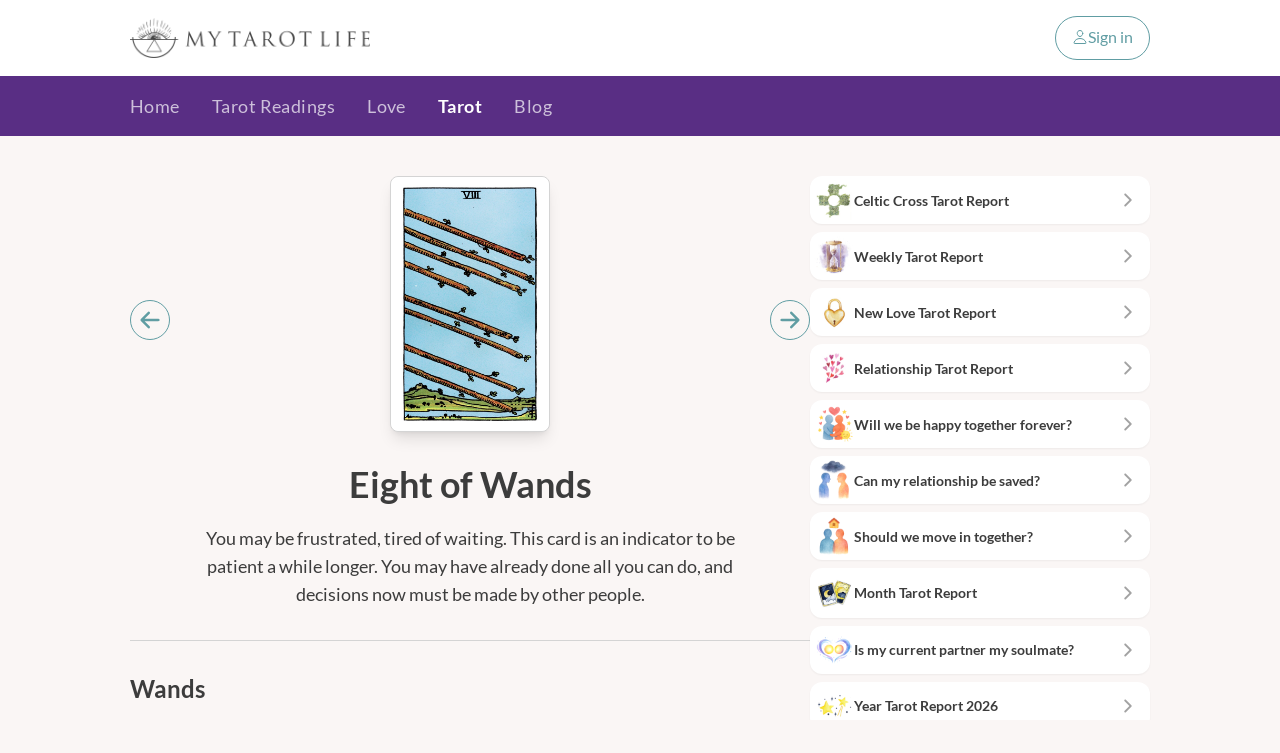

--- FILE ---
content_type: text/html
request_url: https://www.mytarotlife.com/tarot/cards/eight-of-wands
body_size: 8948
content:
<!DOCTYPE html><html lang="en"> <head><meta charset="utf-8"><link rel="apple-touch-icon" sizes="180x180" href="/assets/img/favicon/apple-touch-icon.png"><link rel="icon" type="image/png" sizes="32x32" href="/assets/img/favicon/favicon-32x32.png"><link rel="icon" type="image/png" sizes="16x16" href="/assets/img/favicon/favicon-16x16.png"><link rel="manifest" href="/assets/img/favicon/site.webmanifest"><link rel="mask-icon" href="/assets/img/favicon/safari-pinned-tab.svg" color="#C19C60"><meta name="msapplication-TileColor" content="#ffffff"><link rel="canonical" href="https://www.mytarotlife.com/tarot/cards/eight-of-wands"><link rel="sitemap" type="application/xml" href="/sitemap.xml"><meta name="viewport" content="width=device-width, initial-scale=1"><meta name="apple-mobile-web-app-capable" content="yes"><style>@font-face{font-family:Lato-c03bc4365f59445a;src:url("/_astro/fonts/58353a5e8a44d399.woff2") format("woff2");font-display:swap;unicode-range:U+0000-00FF,U+0131,U+0152-0153,U+02BB-02BC,U+02C6,U+02DA,U+02DC,U+0304,U+0308,U+0329,U+2000-206F,U+20AC,U+2122,U+2191,U+2193,U+2212,U+2215,U+FEFF,U+FFFD;font-weight:300;font-style:italic;}@font-face{font-family:Lato-c03bc4365f59445a;src:url("/_astro/fonts/37b071bf8c304f56.woff2") format("woff2");font-display:swap;unicode-range:U+0000-00FF,U+0131,U+0152-0153,U+02BB-02BC,U+02C6,U+02DA,U+02DC,U+0304,U+0308,U+0329,U+2000-206F,U+20AC,U+2122,U+2191,U+2193,U+2212,U+2215,U+FEFF,U+FFFD;font-weight:400;font-style:italic;}@font-face{font-family:Lato-c03bc4365f59445a;src:url("/_astro/fonts/1e7711c88eeee1a2.woff2") format("woff2");font-display:swap;unicode-range:U+0000-00FF,U+0131,U+0152-0153,U+02BB-02BC,U+02C6,U+02DA,U+02DC,U+0304,U+0308,U+0329,U+2000-206F,U+20AC,U+2122,U+2191,U+2193,U+2212,U+2215,U+FEFF,U+FFFD;font-weight:700;font-style:italic;}@font-face{font-family:Lato-c03bc4365f59445a;src:url("/_astro/fonts/c310849658c67f60.woff2") format("woff2");font-display:swap;unicode-range:U+0000-00FF,U+0131,U+0152-0153,U+02BB-02BC,U+02C6,U+02DA,U+02DC,U+0304,U+0308,U+0329,U+2000-206F,U+20AC,U+2122,U+2191,U+2193,U+2212,U+2215,U+FEFF,U+FFFD;font-weight:300;font-style:normal;}@font-face{font-family:Lato-c03bc4365f59445a;src:url("/_astro/fonts/e21b17c4b1c38605.woff2") format("woff2");font-display:swap;unicode-range:U+0000-00FF,U+0131,U+0152-0153,U+02BB-02BC,U+02C6,U+02DA,U+02DC,U+0304,U+0308,U+0329,U+2000-206F,U+20AC,U+2122,U+2191,U+2193,U+2212,U+2215,U+FEFF,U+FFFD;font-weight:400;font-style:normal;}@font-face{font-family:Lato-c03bc4365f59445a;src:url("/_astro/fonts/22d71f5b12f02070.woff2") format("woff2");font-display:swap;unicode-range:U+0000-00FF,U+0131,U+0152-0153,U+02BB-02BC,U+02C6,U+02DA,U+02DC,U+0304,U+0308,U+0329,U+2000-206F,U+20AC,U+2122,U+2191,U+2193,U+2212,U+2215,U+FEFF,U+FFFD;font-weight:700;font-style:normal;}@font-face{font-family:Lato-c03bc4365f59445a;src:url("/_astro/fonts/b0a3e991cbf6c723.woff") format("woff");font-display:swap;font-weight:300;font-style:italic;}@font-face{font-family:Lato-c03bc4365f59445a;src:url("/_astro/fonts/caface324fd45a5f.woff") format("woff");font-display:swap;font-weight:400;font-style:italic;}@font-face{font-family:Lato-c03bc4365f59445a;src:url("/_astro/fonts/280efabebe667bac.woff") format("woff");font-display:swap;font-weight:700;font-style:italic;}@font-face{font-family:Lato-c03bc4365f59445a;src:url("/_astro/fonts/2d6db129e8225dbb.woff") format("woff");font-display:swap;font-weight:300;font-style:normal;}@font-face{font-family:Lato-c03bc4365f59445a;src:url("/_astro/fonts/7a401e99bd348111.woff") format("woff");font-display:swap;font-weight:400;font-style:normal;}@font-face{font-family:Lato-c03bc4365f59445a;src:url("/_astro/fonts/0d26387a0574724e.woff") format("woff");font-display:swap;font-weight:700;font-style:normal;}@font-face{font-family:"Lato-c03bc4365f59445a fallback: Arial";src:local("Arial");font-display:swap;font-weight:300;font-style:italic;size-adjust:88.6046%;ascent-override:111.3938%;descent-override:24.0394%;line-gap-override:0%;}@font-face{font-family:"Lato-c03bc4365f59445a fallback: Arial";src:local("Arial");font-display:swap;font-weight:400;font-style:italic;size-adjust:88.6046%;ascent-override:111.3938%;descent-override:24.0394%;line-gap-override:0%;}@font-face{font-family:"Lato-c03bc4365f59445a fallback: Arial";src:local("Arial");font-display:swap;font-weight:700;font-style:italic;size-adjust:88.6046%;ascent-override:111.3938%;descent-override:24.0394%;line-gap-override:0%;}@font-face{font-family:"Lato-c03bc4365f59445a fallback: Arial";src:local("Arial");font-display:swap;font-weight:300;font-style:normal;size-adjust:88.6046%;ascent-override:111.3938%;descent-override:24.0394%;line-gap-override:0%;}@font-face{font-family:"Lato-c03bc4365f59445a fallback: Arial";src:local("Arial");font-display:swap;font-weight:400;font-style:normal;size-adjust:88.6046%;ascent-override:111.3938%;descent-override:24.0394%;line-gap-override:0%;}@font-face{font-family:"Lato-c03bc4365f59445a fallback: Arial";src:local("Arial");font-display:swap;font-weight:700;font-style:normal;size-adjust:88.6046%;ascent-override:111.3938%;descent-override:24.0394%;line-gap-override:0%;}@font-face{font-family:"Lato-c03bc4365f59445a fallback: Arial";src:local("Arial");font-display:swap;font-weight:300;font-style:italic;size-adjust:88.6046%;ascent-override:111.3938%;descent-override:24.0394%;line-gap-override:0%;}@font-face{font-family:"Lato-c03bc4365f59445a fallback: Arial";src:local("Arial");font-display:swap;font-weight:400;font-style:italic;size-adjust:88.6046%;ascent-override:111.3938%;descent-override:24.0394%;line-gap-override:0%;}@font-face{font-family:"Lato-c03bc4365f59445a fallback: Arial";src:local("Arial");font-display:swap;font-weight:700;font-style:italic;size-adjust:88.6046%;ascent-override:111.3938%;descent-override:24.0394%;line-gap-override:0%;}@font-face{font-family:"Lato-c03bc4365f59445a fallback: Arial";src:local("Arial");font-display:swap;font-weight:300;font-style:normal;size-adjust:88.6046%;ascent-override:111.3938%;descent-override:24.0394%;line-gap-override:0%;}@font-face{font-family:"Lato-c03bc4365f59445a fallback: Arial";src:local("Arial");font-display:swap;font-weight:400;font-style:normal;size-adjust:88.6046%;ascent-override:111.3938%;descent-override:24.0394%;line-gap-override:0%;}@font-face{font-family:"Lato-c03bc4365f59445a fallback: Arial";src:local("Arial");font-display:swap;font-weight:700;font-style:normal;size-adjust:88.6046%;ascent-override:111.3938%;descent-override:24.0394%;line-gap-override:0%;}:root{--font-lato:Lato-c03bc4365f59445a,"Lato-c03bc4365f59445a fallback: Arial",sans-serif;}</style><link rel="preload" href="/_astro/fonts/58353a5e8a44d399.woff2" as="font" type="font/woff2" crossorigin><link rel="preload" href="/_astro/fonts/37b071bf8c304f56.woff2" as="font" type="font/woff2" crossorigin><link rel="preload" href="/_astro/fonts/1e7711c88eeee1a2.woff2" as="font" type="font/woff2" crossorigin><link rel="preload" href="/_astro/fonts/c310849658c67f60.woff2" as="font" type="font/woff2" crossorigin><link rel="preload" href="/_astro/fonts/e21b17c4b1c38605.woff2" as="font" type="font/woff2" crossorigin><link rel="preload" href="/_astro/fonts/22d71f5b12f02070.woff2" as="font" type="font/woff2" crossorigin><link rel="preload" href="/_astro/fonts/b0a3e991cbf6c723.woff" as="font" type="font/woff" crossorigin><link rel="preload" href="/_astro/fonts/caface324fd45a5f.woff" as="font" type="font/woff" crossorigin><link rel="preload" href="/_astro/fonts/280efabebe667bac.woff" as="font" type="font/woff" crossorigin><link rel="preload" href="/_astro/fonts/2d6db129e8225dbb.woff" as="font" type="font/woff" crossorigin><link rel="preload" href="/_astro/fonts/7a401e99bd348111.woff" as="font" type="font/woff" crossorigin><link rel="preload" href="/_astro/fonts/0d26387a0574724e.woff" as="font" type="font/woff" crossorigin><title>
            Eight of Wands - Wands - MyTarotLife
        </title><meta name="description" content="You may be frustrated, tired of waiting. This card is an indicator to be patient a while longer. You may have already done all you can do, and decisions now must be made by other people."><meta name="keywords" content="mytarotlife, tarot, horoscope, love, relationship, prediction, cards, medium, astrology, numerology, tarotcards, reading, future, predict, prediction"><meta name="robots" content="index, follow"><script>
				!function(f,b,e,v,n,t,s)
				{if(f.fbq)return;n=f.fbq=function(){n.callMethod?
				n.callMethod.apply(n,arguments):n.queue.push(arguments)};
				if(!f._fbq)f._fbq=n;n.push=n;n.loaded=!0;n.version="2.0";
				n.queue=[];t=b.createElement(e);t.async=!0;
				t.src=v;s=b.getElementsByTagName(e)[0];
				s.parentNode.insertBefore(t,s)}(window, document,"script",
				"https://connect.facebook.net/en_US/fbevents.js");

				fbq("init", "217731959029099", {});
				fbq("track", "PageView");
			</script>

			<noscript>
				<img height="1" width="1" style="display:none" src="https://www.facebook.com/tr?id=217731959029099&ev=PageView&noscript=1&" />
			</noscript><script>
        (function trackPageView() {
            const payload = {
                sessionId: "019bdbd2-1822-7000-a8ef-3bfcf368791b",
                uuid: "696f91f1bb9c3",
                route: window.location.pathname,
                search: window.location.search || undefined,
                referer: document.referrer || undefined,
                userAgent: navigator.userAgent || undefined,
            };

            fetch("/api/analytics/pageview", {
                method: "POST",
                headers: {
                    "Content-Type": "application/json",
                },
                body: JSON.stringify(payload),
            }).catch(function (error) {
                console.error("Analytics tracking error:", error);
            });
        })();
    </script><!-- {
            false && import.meta.env.PROD && !Astro.locals.doNotTrack && (
                <Posthog />
            )
        } --><link rel="stylesheet" href="/_astro/403.BtLlAs0V.css">
<link rel="stylesheet" href="/_astro/status.CLZQaxig.css"></head> <body>  <div class="mx-auto flex flex-col min-h-screen min-w-[320px]"> <!-- Header --> <style>astro-island,astro-slot,astro-static-slot{display:contents}</style><script>(()=>{var e=async t=>{await(await t())()};(self.Astro||(self.Astro={})).load=e;window.dispatchEvent(new Event("astro:load"));})();</script><script>(()=>{var A=Object.defineProperty;var g=(i,o,a)=>o in i?A(i,o,{enumerable:!0,configurable:!0,writable:!0,value:a}):i[o]=a;var d=(i,o,a)=>g(i,typeof o!="symbol"?o+"":o,a);{let i={0:t=>m(t),1:t=>a(t),2:t=>new RegExp(t),3:t=>new Date(t),4:t=>new Map(a(t)),5:t=>new Set(a(t)),6:t=>BigInt(t),7:t=>new URL(t),8:t=>new Uint8Array(t),9:t=>new Uint16Array(t),10:t=>new Uint32Array(t),11:t=>1/0*t},o=t=>{let[l,e]=t;return l in i?i[l](e):void 0},a=t=>t.map(o),m=t=>typeof t!="object"||t===null?t:Object.fromEntries(Object.entries(t).map(([l,e])=>[l,o(e)]));class y extends HTMLElement{constructor(){super(...arguments);d(this,"Component");d(this,"hydrator");d(this,"hydrate",async()=>{var b;if(!this.hydrator||!this.isConnected)return;let e=(b=this.parentElement)==null?void 0:b.closest("astro-island[ssr]");if(e){e.addEventListener("astro:hydrate",this.hydrate,{once:!0});return}let c=this.querySelectorAll("astro-slot"),n={},h=this.querySelectorAll("template[data-astro-template]");for(let r of h){let s=r.closest(this.tagName);s!=null&&s.isSameNode(this)&&(n[r.getAttribute("data-astro-template")||"default"]=r.innerHTML,r.remove())}for(let r of c){let s=r.closest(this.tagName);s!=null&&s.isSameNode(this)&&(n[r.getAttribute("name")||"default"]=r.innerHTML)}let p;try{p=this.hasAttribute("props")?m(JSON.parse(this.getAttribute("props"))):{}}catch(r){let s=this.getAttribute("component-url")||"<unknown>",v=this.getAttribute("component-export");throw v&&(s+=` (export ${v})`),console.error(`[hydrate] Error parsing props for component ${s}`,this.getAttribute("props"),r),r}let u;await this.hydrator(this)(this.Component,p,n,{client:this.getAttribute("client")}),this.removeAttribute("ssr"),this.dispatchEvent(new CustomEvent("astro:hydrate"))});d(this,"unmount",()=>{this.isConnected||this.dispatchEvent(new CustomEvent("astro:unmount"))})}disconnectedCallback(){document.removeEventListener("astro:after-swap",this.unmount),document.addEventListener("astro:after-swap",this.unmount,{once:!0})}connectedCallback(){if(!this.hasAttribute("await-children")||document.readyState==="interactive"||document.readyState==="complete")this.childrenConnectedCallback();else{let e=()=>{document.removeEventListener("DOMContentLoaded",e),c.disconnect(),this.childrenConnectedCallback()},c=new MutationObserver(()=>{var n;((n=this.lastChild)==null?void 0:n.nodeType)===Node.COMMENT_NODE&&this.lastChild.nodeValue==="astro:end"&&(this.lastChild.remove(),e())});c.observe(this,{childList:!0}),document.addEventListener("DOMContentLoaded",e)}}async childrenConnectedCallback(){let e=this.getAttribute("before-hydration-url");e&&await import(e),this.start()}async start(){let e=JSON.parse(this.getAttribute("opts")),c=this.getAttribute("client");if(Astro[c]===void 0){window.addEventListener(`astro:${c}`,()=>this.start(),{once:!0});return}try{await Astro[c](async()=>{let n=this.getAttribute("renderer-url"),[h,{default:p}]=await Promise.all([import(this.getAttribute("component-url")),n?import(n):()=>()=>{}]),u=this.getAttribute("component-export")||"default";if(!u.includes("."))this.Component=h[u];else{this.Component=h;for(let f of u.split("."))this.Component=this.Component[f]}return this.hydrator=p,this.hydrate},e,this)}catch(n){console.error(`[astro-island] Error hydrating ${this.getAttribute("component-url")}`,n)}}attributeChangedCallback(){this.hydrate()}}d(y,"observedAttributes",["props"]),customElements.get("astro-island")||customElements.define("astro-island",y)}})();</script><div class="min-w-[320px] bg-white"> <div class="breathingContent flex flex-row py-2 md:py-4 gap-2 sm:gap-5 items-center justify-between relative"> <!-- LOGO --> <a href="/" class="cursor-pointer"> <img alt="MyTarotLife" src="/assets/img/logo-mytarotlife.png" class="h-8 md:h-10 buttonEffect select-none aspect-[756/126]"> </a> <astro-island uid="1irYoP" prefix="r7" component-url="/_astro/Login.D9DIdNjE.js" component-export="Login" renderer-url="/_astro/client.CH8bs1hX.js" props="{&quot;strings&quot;:[0,{&quot;signin&quot;:[0,&quot;Sign in&quot;]}],&quot;LoginPopup&quot;:[0,{&quot;strings&quot;:[0,{&quot;title&quot;:[0,&quot;Sign in&quot;]}],&quot;LoginForm&quot;:[0,{&quot;strings&quot;:[0,{&quot;or&quot;:[0,&quot;or&quot;]}],&quot;EmailAndPassword&quot;:[0,{&quot;strings&quot;:[0,{&quot;continue_button&quot;:[0,&quot;Continue&quot;],&quot;email_placeholder&quot;:[0,&quot;Email&quot;],&quot;password_placeholder&quot;:[0,&quot;Password&quot;],&quot;forgot_password&quot;:[0,&quot;Forgot your password?&quot;],&quot;reset_password_button&quot;:[0,&quot;Reset your password&quot;],&quot;dont_have_account&quot;:[0,&quot;No account yet?&quot;],&quot;signup&quot;:[0,&quot;Create account&quot;],&quot;have_account&quot;:[0,&quot;Already have an account?&quot;],&quot;login&quot;:[0,&quot;Sign in&quot;],&quot;error_login_invalid&quot;:[0,&quot;Wrong password. Please try again.&quot;],&quot;error_external_login&quot;:[0,&quot;Continue with %PROVIDER% to use this account.&quot;],&quot;password_reset_email_sent&quot;:[0,&quot;An email has been sent to %EMAIL%. Click on the link in this email to reset your password.&quot;],&quot;remember_your_password&quot;:[0,&quot;Remember your password?&quot;],&quot;login_button&quot;:[0,&quot;Sign in&quot;],&quot;signup_button&quot;:[0,&quot;Create account&quot;],&quot;signup_password_placeholder&quot;:[0,&quot;Choose a password&quot;],&quot;mode_login&quot;:[0,&quot;Sign in&quot;],&quot;mode_signup&quot;:[0,&quot;Create account&quot;]}],&quot;actions&quot;:[0,{}]}],&quot;showFacebookSignin&quot;:[0,true],&quot;showAppleSignin&quot;:[0,true],&quot;SignInWithFacebook&quot;:[0,{&quot;strings&quot;:[0,{&quot;continue_with_facebook&quot;:[0,&quot;Continue with Facebook&quot;]}],&quot;facebookAppId&quot;:[0,&quot;223256208610396&quot;],&quot;actions&quot;:[0,{}]}],&quot;SignInWithApple&quot;:[0,{&quot;strings&quot;:[0,{&quot;continue_with_apple&quot;:[0,&quot;Continue with Apple&quot;]}],&quot;clientId&quot;:[0,&quot;com.arcanamedia.mt&quot;],&quot;nonce&quot;:[0,&quot;mt&quot;],&quot;redirectURI&quot;:[0,&quot;https://www.mytarotlife.com&quot;],&quot;actions&quot;:[0,{}]}]}]}]}" ssr client="load" opts="{&quot;name&quot;:&quot;Login&quot;,&quot;value&quot;:true}" await-children><div><button class="w-fit bg-action rounded font-semibold text-white leading-tight text-center py-3 px-5 cursor-pointer buttonEffect relative !no-underline !my-0 !pt-1.5 !pb-2 sm:!pt-2 sm:!pb-2.5 !px-3 sm:!px-4 !font-normal border border-action bg-transparent !text-action rounded-full text-sm md:text-base  "><div class="flex flex-row gap-2 items-center justify-center "><svg stroke="currentColor" fill="currentColor" stroke-width="0" viewBox="0 0 512 512" height="16" width="16" xmlns="http://www.w3.org/2000/svg"><path fill="none" stroke-linecap="round" stroke-linejoin="round" stroke-width="32" d="M344 144c-3.92 52.87-44 96-88 96s-84.15-43.12-88-96c-4-55 35-96 88-96s92 42 88 96z"></path><path fill="none" stroke-miterlimit="10" stroke-width="32" d="M256 304c-87 0-175.3 48-191.64 138.6C62.39 453.52 68.57 464 80 464h352c11.44 0 17.62-10.48 15.65-21.4C431.3 352 343 304 256 304z"></path></svg><span>Sign in</span></div></button><div class="select-none hidden"><div class="opacity-0 transition-opacity duration-[0.4s] fixed top-0 left-0 w-full h-[100dvh] bg-black/70 z-50 " style="transition:opacity 0.4s ease-in-out"></div><div class="max-xs:translate-y-full xs:opacity-0 xs:scale-90 ease-[cubic-bezier(0.325,0,0,1)] transform-gpu transition-all duration-[0.4s] fixed top-0 left-0 z-50 w-full h-[100dvh] overflow-auto py-4 flex flex-col items-center justify-around max-xs:justify-end max-xs:py-0"><div class="relative pointer-events-auto w-fit h-fit rounded-xl max-xs:max-h-[calc(100dvh-4rem)] max-xs:overflow-auto max-xs:rounded-t-3xl max-xs:rounded-b-none "><div class="h-full bg-white overflow-auto rounded-xl text-base max-xs:rounded-t-3xl max-xs:rounded-b-none max-xs:w-[100dvw] max-xs:max-w-none max-w-md px-4 xs:px-8 py-8 max-xs:pb-[max(calc(env(safe-area-inset-bottom)),2rem)]"></div><div class="select-none transform-gpu absolute top-0 right-0 z-20 pt-3 pr-3 pl-8 pb-6 cursor-pointer press-effect-child-big "><div class="rounded-full flex justify-center items-center bg-neutral-200 size-8 text-neutral-500"><svg stroke="currentColor" fill="currentColor" stroke-width="0" viewBox="0 0 512 512" class="size-6" height="1em" width="1em" xmlns="http://www.w3.org/2000/svg"><path d="m289.94 256 95-95A24 24 0 0 0 351 127l-95 95-95-95a24 24 0 0 0-34 34l95 95-95 95a24 24 0 1 0 34 34l95-95 95 95a24 24 0 0 0 34-34z"></path></svg></div></div></div></div></div></div><!--astro:end--></astro-island> </div> </div> <div class="min-w-[320px] bg-[#592E84]"> <div class="breathingContent text-white flex flex-row gap-2 sm:gap-5 items-center justify-center sm:justify-between text-md md:text-lg"> <nav class="flex flex-row items-center justify-between"> <a href="/" class="tracking-wide px-1.5 md:px-4 py-3 md:py-4 active:opacity-100 hover:opacity-100 max-xs:hidden opacity-70 !pl-0 md:!pl-0}">Home </a><a href="/shop" class="tracking-wide px-1.5 md:px-4 py-3 md:py-4 active:opacity-100 hover:opacity-100  opacity-70 }">Tarot Readings </a><a href="/love" class="tracking-wide px-1.5 md:px-4 py-3 md:py-4 active:opacity-100 hover:opacity-100  opacity-70 }">Love </a><a href="/tarot" class="tracking-wide px-1.5 md:px-4 py-3 md:py-4 active:opacity-100 hover:opacity-100  font-bold }">Tarot </a><a href="/blog" class="tracking-wide px-1.5 md:px-4 py-3 md:py-4 active:opacity-100 hover:opacity-100  opacity-70 }">Blog </a> <div class="flex-grow"></div> </nav> </div> </div>  <!-- Main --> <div class="w-full min-w-[320px] mx-auto flex-grow ">  <div class="breathingContent flex flex-col py-10 md:flex-row gap-10 md:gap-10"> <div class="gap-4 md:w-8/12 flex-shrink-0 text-center @container"> <div class="flex flex-row items-center justify-between"> <a href="/tarot/cards/seven-of-wands" class="flex items-center justify-center w-10 h-10 text-action hover:bg-action hover:text-white rounded-full border border-action" title="Previous card"> <svg stroke="currentColor" fill="currentColor" stroke-width="0" viewBox="0 0 20 20" aria-hidden="true" class="w-6 h-6" height="1em" width="1em" xmlns="http://www.w3.org/2000/svg"><path fill-rule="evenodd" d="M9.707 16.707a1 1 0 01-1.414 0l-6-6a1 1 0 010-1.414l6-6a1 1 0 011.414 1.414L5.414 9H17a1 1 0 110 2H5.414l4.293 4.293a1 1 0 010 1.414z" clip-rule="evenodd"></path></svg> </a> <div class="aspect-[600/966] w-40 @md:w-60 mx-auto border bg-white border-neutral-300 rounded-lg @md:rounded-2xl overflow-hidden mb-8 shadow-lg"> <img src="/assets/img/decks/rider-highres/29.jpg" alt="Eight of Wands" class="w-full h-full object-cover rounded-lg"> </div> <a href="/tarot/cards/nine-of-wands" class="flex items-center justify-center w-10 h-10 text-action hover:bg-action hover:text-white rounded-full border border-action" title="Next card"> <svg stroke="currentColor" fill="currentColor" stroke-width="0" viewBox="0 0 20 20" aria-hidden="true" class="w-6 h-6" height="1em" width="1em" xmlns="http://www.w3.org/2000/svg"><path fill-rule="evenodd" d="M10.293 3.293a1 1 0 011.414 0l6 6a1 1 0 010 1.414l-6 6a1 1 0 01-1.414-1.414L14.586 11H3a1 1 0 110-2h11.586l-4.293-4.293a1 1 0 010-1.414z" clip-rule="evenodd"></path></svg> </a> </div> <h1>Eight of Wands</h1> <div class="text-lg @md:text-xl text-balance max-w-xl mx-auto"> You may be frustrated, tired of waiting. This card is an indicator to be patient a while longer. You may have already done all you can do, and decisions now must be made by other people. </div> <hr class="my-8 border-neutral-300"> <div class="@container text-left"> <h2>Wands</h2> <div>The Wands are the third suit of the Tarot deck. These cards represent the element of fire and the quest for knowledge.</div> <div class="grid grid-cols-4 @md:grid-cols-5 @lg:grid-cols-6 @xl:grid-cols-7 gap-2 @md:gap-4 mt-4"> <a href="/tarot/cards/ace-of-wands" class="flex flex-col items-center gap-1 @sm:gap-2 hover:underline text-action buttonEffect"> <div class="aspect-[600/966] w-full border border-neutral-300 rounded-lg overflow-hidden bg-white"> <img src="/assets/img/decks/rider/22.jpg" alt="Ace of Wands" class="w-full h-full object-cover rounded-lg" loading="lazy"> </div> <div class="text-center text-xs @sm:text-sm !leading-tight"> Ace of Wands </div> </a><a href="/tarot/cards/two-of-wands" class="flex flex-col items-center gap-1 @sm:gap-2 hover:underline text-action buttonEffect"> <div class="aspect-[600/966] w-full border border-neutral-300 rounded-lg overflow-hidden bg-white"> <img src="/assets/img/decks/rider/23.jpg" alt="Two of Wands" class="w-full h-full object-cover rounded-lg" loading="lazy"> </div> <div class="text-center text-xs @sm:text-sm !leading-tight"> Two of Wands </div> </a><a href="/tarot/cards/three-of-wands" class="flex flex-col items-center gap-1 @sm:gap-2 hover:underline text-action buttonEffect"> <div class="aspect-[600/966] w-full border border-neutral-300 rounded-lg overflow-hidden bg-white"> <img src="/assets/img/decks/rider/24.jpg" alt="Three of Wands" class="w-full h-full object-cover rounded-lg" loading="lazy"> </div> <div class="text-center text-xs @sm:text-sm !leading-tight"> Three of Wands </div> </a><a href="/tarot/cards/four-of-wands" class="flex flex-col items-center gap-1 @sm:gap-2 hover:underline text-action buttonEffect"> <div class="aspect-[600/966] w-full border border-neutral-300 rounded-lg overflow-hidden bg-white"> <img src="/assets/img/decks/rider/25.jpg" alt="Four of Wands" class="w-full h-full object-cover rounded-lg" loading="lazy"> </div> <div class="text-center text-xs @sm:text-sm !leading-tight"> Four of Wands </div> </a><a href="/tarot/cards/five-of-wands" class="flex flex-col items-center gap-1 @sm:gap-2 hover:underline text-action buttonEffect"> <div class="aspect-[600/966] w-full border border-neutral-300 rounded-lg overflow-hidden bg-white"> <img src="/assets/img/decks/rider/26.jpg" alt="Five of Wands" class="w-full h-full object-cover rounded-lg" loading="lazy"> </div> <div class="text-center text-xs @sm:text-sm !leading-tight"> Five of Wands </div> </a><a href="/tarot/cards/six-of-wands" class="flex flex-col items-center gap-1 @sm:gap-2 hover:underline text-action buttonEffect"> <div class="aspect-[600/966] w-full border border-neutral-300 rounded-lg overflow-hidden bg-white"> <img src="/assets/img/decks/rider/27.jpg" alt="Six of Wands" class="w-full h-full object-cover rounded-lg" loading="lazy"> </div> <div class="text-center text-xs @sm:text-sm !leading-tight"> Six of Wands </div> </a><a href="/tarot/cards/seven-of-wands" class="flex flex-col items-center gap-1 @sm:gap-2 hover:underline text-action buttonEffect"> <div class="aspect-[600/966] w-full border border-neutral-300 rounded-lg overflow-hidden bg-white"> <img src="/assets/img/decks/rider/28.jpg" alt="Seven of Wands" class="w-full h-full object-cover rounded-lg" loading="lazy"> </div> <div class="text-center text-xs @sm:text-sm !leading-tight"> Seven of Wands </div> </a><a href="/tarot/cards/eight-of-wands" class="flex flex-col items-center gap-1 @sm:gap-2 hover:underline text-action buttonEffect"> <div class="aspect-[600/966] w-full border border-neutral-300 rounded-lg overflow-hidden bg-white"> <img src="/assets/img/decks/rider/29.jpg" alt="Eight of Wands" class="w-full h-full object-cover rounded-lg" loading="lazy"> </div> <div class="text-center text-xs @sm:text-sm !leading-tight"> Eight of Wands </div> </a><a href="/tarot/cards/nine-of-wands" class="flex flex-col items-center gap-1 @sm:gap-2 hover:underline text-action buttonEffect"> <div class="aspect-[600/966] w-full border border-neutral-300 rounded-lg overflow-hidden bg-white"> <img src="/assets/img/decks/rider/30.jpg" alt="Nine of Wands" class="w-full h-full object-cover rounded-lg" loading="lazy"> </div> <div class="text-center text-xs @sm:text-sm !leading-tight"> Nine of Wands </div> </a><a href="/tarot/cards/ten-of-wands" class="flex flex-col items-center gap-1 @sm:gap-2 hover:underline text-action buttonEffect"> <div class="aspect-[600/966] w-full border border-neutral-300 rounded-lg overflow-hidden bg-white"> <img src="/assets/img/decks/rider/31.jpg" alt="Ten of Wands" class="w-full h-full object-cover rounded-lg" loading="lazy"> </div> <div class="text-center text-xs @sm:text-sm !leading-tight"> Ten of Wands </div> </a><a href="/tarot/cards/page-of-wands" class="flex flex-col items-center gap-1 @sm:gap-2 hover:underline text-action buttonEffect"> <div class="aspect-[600/966] w-full border border-neutral-300 rounded-lg overflow-hidden bg-white"> <img src="/assets/img/decks/rider/32.jpg" alt="Page of Wands" class="w-full h-full object-cover rounded-lg" loading="lazy"> </div> <div class="text-center text-xs @sm:text-sm !leading-tight"> Page of Wands </div> </a><a href="/tarot/cards/knight-of-wands" class="flex flex-col items-center gap-1 @sm:gap-2 hover:underline text-action buttonEffect"> <div class="aspect-[600/966] w-full border border-neutral-300 rounded-lg overflow-hidden bg-white"> <img src="/assets/img/decks/rider/33.jpg" alt="Knight of Wands" class="w-full h-full object-cover rounded-lg" loading="lazy"> </div> <div class="text-center text-xs @sm:text-sm !leading-tight"> Knight of Wands </div> </a><a href="/tarot/cards/queen-of-wands" class="flex flex-col items-center gap-1 @sm:gap-2 hover:underline text-action buttonEffect"> <div class="aspect-[600/966] w-full border border-neutral-300 rounded-lg overflow-hidden bg-white"> <img src="/assets/img/decks/rider/34.jpg" alt="Queen of Wands" class="w-full h-full object-cover rounded-lg" loading="lazy"> </div> <div class="text-center text-xs @sm:text-sm !leading-tight"> Queen of Wands </div> </a><a href="/tarot/cards/king-of-wands" class="flex flex-col items-center gap-1 @sm:gap-2 hover:underline text-action buttonEffect"> <div class="aspect-[600/966] w-full border border-neutral-300 rounded-lg overflow-hidden bg-white"> <img src="/assets/img/decks/rider/35.jpg" alt="King of Wands" class="w-full h-full object-cover rounded-lg" loading="lazy"> </div> <div class="text-center text-xs @sm:text-sm !leading-tight"> King of Wands </div> </a> </div> </div> <hr class="my-8 border-neutral-300"> <div class="text-left"> <a href="/tarot" class="text-action hover:underline"> Back to all Tarot cards </a> </div> </div> <div class="@container flex-grow"> <div class="@container"> <div class="grid grid-cols-1 gap-2 @lg:grid-cols-2"> <a href="/shop/celtic-cross-tarot" class="@container group flex cursor-pointer items-center gap-4 overflow-hidden rounded-xl p-1 hover:ring-1 ring-accent-300 hover:bg-accent-50 bg-white shadow-sm buttonEffect"> <img src="/assets/img/product-icons/celtic-cross-tarot.jpg" alt="Celtic Cross Tarot Report" class="aspect-square w-10 @xs:w-12 @md:w-14 @lg:w-16 object-contain mix-blend-multiply" loading="lazy"> <div class="flex flex-col flex-grow items-start gap-1"> <div class="text-sm @xs:text-base @sm:text-lg font-bold !leading-tight group-hover:text-accent flex-grow text-balance"> Celtic Cross Tarot Report </div>  </div> <div class="ml-auto pr-2 "> <svg stroke="currentColor" fill="currentColor" stroke-width="0" viewBox="0 0 512 512" class="w-5 h-5 text-neutral-400 group-hover:text-accent transition-colors" height="1em" width="1em" xmlns="http://www.w3.org/2000/svg"><path fill="none" stroke-linecap="round" stroke-linejoin="round" stroke-width="48" d="m184 112 144 144-144 144"></path></svg> </div> </a><a href="/shop/weekly-tarot" class="@container group flex cursor-pointer items-center gap-4 overflow-hidden rounded-xl p-1 hover:ring-1 ring-accent-300 hover:bg-accent-50 bg-white shadow-sm buttonEffect"> <img src="/assets/img/product-icons/weekly-tarot.jpg" alt="Weekly Tarot Report" class="aspect-square w-10 @xs:w-12 @md:w-14 @lg:w-16 object-contain mix-blend-multiply" loading="lazy"> <div class="flex flex-col flex-grow items-start gap-1"> <div class="text-sm @xs:text-base @sm:text-lg font-bold !leading-tight group-hover:text-accent flex-grow text-balance"> Weekly Tarot Report </div>  </div> <div class="ml-auto pr-2 "> <svg stroke="currentColor" fill="currentColor" stroke-width="0" viewBox="0 0 512 512" class="w-5 h-5 text-neutral-400 group-hover:text-accent transition-colors" height="1em" width="1em" xmlns="http://www.w3.org/2000/svg"><path fill="none" stroke-linecap="round" stroke-linejoin="round" stroke-width="48" d="m184 112 144 144-144 144"></path></svg> </div> </a><a href="/shop/new-love-tarot" class="@container group flex cursor-pointer items-center gap-4 overflow-hidden rounded-xl p-1 hover:ring-1 ring-accent-300 hover:bg-accent-50 bg-white shadow-sm buttonEffect"> <img src="/assets/img/product-icons/new-love-tarot.jpg" alt="New Love Tarot Report" class="aspect-square w-10 @xs:w-12 @md:w-14 @lg:w-16 object-contain mix-blend-multiply" loading="lazy"> <div class="flex flex-col flex-grow items-start gap-1"> <div class="text-sm @xs:text-base @sm:text-lg font-bold !leading-tight group-hover:text-accent flex-grow text-balance"> New Love Tarot Report </div>  </div> <div class="ml-auto pr-2 "> <svg stroke="currentColor" fill="currentColor" stroke-width="0" viewBox="0 0 512 512" class="w-5 h-5 text-neutral-400 group-hover:text-accent transition-colors" height="1em" width="1em" xmlns="http://www.w3.org/2000/svg"><path fill="none" stroke-linecap="round" stroke-linejoin="round" stroke-width="48" d="m184 112 144 144-144 144"></path></svg> </div> </a><a href="/shop/relationship-tarot" class="@container group flex cursor-pointer items-center gap-4 overflow-hidden rounded-xl p-1 hover:ring-1 ring-accent-300 hover:bg-accent-50 bg-white shadow-sm buttonEffect"> <img src="/assets/img/product-icons/relationship-tarot.jpg" alt="Relationship Tarot Report" class="aspect-square w-10 @xs:w-12 @md:w-14 @lg:w-16 object-contain mix-blend-multiply" loading="lazy"> <div class="flex flex-col flex-grow items-start gap-1"> <div class="text-sm @xs:text-base @sm:text-lg font-bold !leading-tight group-hover:text-accent flex-grow text-balance"> Relationship Tarot Report </div>  </div> <div class="ml-auto pr-2 "> <svg stroke="currentColor" fill="currentColor" stroke-width="0" viewBox="0 0 512 512" class="w-5 h-5 text-neutral-400 group-hover:text-accent transition-colors" height="1em" width="1em" xmlns="http://www.w3.org/2000/svg"><path fill="none" stroke-linecap="round" stroke-linejoin="round" stroke-width="48" d="m184 112 144 144-144 144"></path></svg> </div> </a><a href="/shop/love-happy-together-forever" class="@container group flex cursor-pointer items-center gap-4 overflow-hidden rounded-xl p-1 hover:ring-1 ring-accent-300 hover:bg-accent-50 bg-white shadow-sm buttonEffect"> <img src="/assets/img/product-icons/love-happy-together-forever.jpg" alt="Will we be happy together forever?" class="aspect-square w-10 @xs:w-12 @md:w-14 @lg:w-16 object-contain mix-blend-multiply" loading="lazy"> <div class="flex flex-col flex-grow items-start gap-1"> <div class="text-sm @xs:text-base @sm:text-lg font-bold !leading-tight group-hover:text-accent flex-grow text-balance"> Will we be happy together forever? </div>  </div> <div class="ml-auto pr-2 "> <svg stroke="currentColor" fill="currentColor" stroke-width="0" viewBox="0 0 512 512" class="w-5 h-5 text-neutral-400 group-hover:text-accent transition-colors" height="1em" width="1em" xmlns="http://www.w3.org/2000/svg"><path fill="none" stroke-linecap="round" stroke-linejoin="round" stroke-width="48" d="m184 112 144 144-144 144"></path></svg> </div> </a><a href="/shop/love-save-relationship" class="@container group flex cursor-pointer items-center gap-4 overflow-hidden rounded-xl p-1 hover:ring-1 ring-accent-300 hover:bg-accent-50 bg-white shadow-sm buttonEffect"> <img src="/assets/img/product-icons/love-save-relationship.jpg" alt="Can my relationship be saved?" class="aspect-square w-10 @xs:w-12 @md:w-14 @lg:w-16 object-contain mix-blend-multiply" loading="lazy"> <div class="flex flex-col flex-grow items-start gap-1"> <div class="text-sm @xs:text-base @sm:text-lg font-bold !leading-tight group-hover:text-accent flex-grow text-balance"> Can my relationship be saved? </div>  </div> <div class="ml-auto pr-2 "> <svg stroke="currentColor" fill="currentColor" stroke-width="0" viewBox="0 0 512 512" class="w-5 h-5 text-neutral-400 group-hover:text-accent transition-colors" height="1em" width="1em" xmlns="http://www.w3.org/2000/svg"><path fill="none" stroke-linecap="round" stroke-linejoin="round" stroke-width="48" d="m184 112 144 144-144 144"></path></svg> </div> </a><a href="/shop/love-move-in-together" class="@container group flex cursor-pointer items-center gap-4 overflow-hidden rounded-xl p-1 hover:ring-1 ring-accent-300 hover:bg-accent-50 bg-white shadow-sm buttonEffect"> <img src="/assets/img/product-icons/love-move-in-together.jpg" alt="Should we move in together?" class="aspect-square w-10 @xs:w-12 @md:w-14 @lg:w-16 object-contain mix-blend-multiply" loading="lazy"> <div class="flex flex-col flex-grow items-start gap-1"> <div class="text-sm @xs:text-base @sm:text-lg font-bold !leading-tight group-hover:text-accent flex-grow text-balance"> Should we move in together? </div>  </div> <div class="ml-auto pr-2 "> <svg stroke="currentColor" fill="currentColor" stroke-width="0" viewBox="0 0 512 512" class="w-5 h-5 text-neutral-400 group-hover:text-accent transition-colors" height="1em" width="1em" xmlns="http://www.w3.org/2000/svg"><path fill="none" stroke-linecap="round" stroke-linejoin="round" stroke-width="48" d="m184 112 144 144-144 144"></path></svg> </div> </a><a href="/shop/month-tarot" class="@container group flex cursor-pointer items-center gap-4 overflow-hidden rounded-xl p-1 hover:ring-1 ring-accent-300 hover:bg-accent-50 bg-white shadow-sm buttonEffect"> <img src="/assets/img/product-icons/month-tarot.jpg" alt="Month Tarot Report" class="aspect-square w-10 @xs:w-12 @md:w-14 @lg:w-16 object-contain mix-blend-multiply" loading="lazy"> <div class="flex flex-col flex-grow items-start gap-1"> <div class="text-sm @xs:text-base @sm:text-lg font-bold !leading-tight group-hover:text-accent flex-grow text-balance"> Month Tarot Report </div>  </div> <div class="ml-auto pr-2 "> <svg stroke="currentColor" fill="currentColor" stroke-width="0" viewBox="0 0 512 512" class="w-5 h-5 text-neutral-400 group-hover:text-accent transition-colors" height="1em" width="1em" xmlns="http://www.w3.org/2000/svg"><path fill="none" stroke-linecap="round" stroke-linejoin="round" stroke-width="48" d="m184 112 144 144-144 144"></path></svg> </div> </a><a href="/shop/soulmate-tarot" class="@container group flex cursor-pointer items-center gap-4 overflow-hidden rounded-xl p-1 hover:ring-1 ring-accent-300 hover:bg-accent-50 bg-white shadow-sm buttonEffect"> <img src="/assets/img/product-icons/soulmate-tarot.jpg" alt="Is my current partner my soulmate?" class="aspect-square w-10 @xs:w-12 @md:w-14 @lg:w-16 object-contain mix-blend-multiply" loading="lazy"> <div class="flex flex-col flex-grow items-start gap-1"> <div class="text-sm @xs:text-base @sm:text-lg font-bold !leading-tight group-hover:text-accent flex-grow text-balance"> Is my current partner my soulmate? </div>  </div> <div class="ml-auto pr-2 "> <svg stroke="currentColor" fill="currentColor" stroke-width="0" viewBox="0 0 512 512" class="w-5 h-5 text-neutral-400 group-hover:text-accent transition-colors" height="1em" width="1em" xmlns="http://www.w3.org/2000/svg"><path fill="none" stroke-linecap="round" stroke-linejoin="round" stroke-width="48" d="m184 112 144 144-144 144"></path></svg> </div> </a><a href="/shop/year-tarot" class="@container group flex cursor-pointer items-center gap-4 overflow-hidden rounded-xl p-1 hover:ring-1 ring-accent-300 hover:bg-accent-50 bg-white shadow-sm buttonEffect"> <img src="/assets/img/product-icons/year-tarot.jpg" alt="Year Tarot Report 2026" class="aspect-square w-10 @xs:w-12 @md:w-14 @lg:w-16 object-contain mix-blend-multiply" loading="lazy"> <div class="flex flex-col flex-grow items-start gap-1"> <div class="text-sm @xs:text-base @sm:text-lg font-bold !leading-tight group-hover:text-accent flex-grow text-balance"> Year Tarot Report 2026 </div>  </div> <div class="ml-auto pr-2 "> <svg stroke="currentColor" fill="currentColor" stroke-width="0" viewBox="0 0 512 512" class="w-5 h-5 text-neutral-400 group-hover:text-accent transition-colors" height="1em" width="1em" xmlns="http://www.w3.org/2000/svg"><path fill="none" stroke-linecap="round" stroke-linejoin="round" stroke-width="48" d="m184 112 144 144-144 144"></path></svg> </div> </a><a href="/shop/work-finances-tarot" class="@container group flex cursor-pointer items-center gap-4 overflow-hidden rounded-xl p-1 hover:ring-1 ring-accent-300 hover:bg-accent-50 bg-white shadow-sm buttonEffect"> <img src="/assets/img/product-icons/work-finances-tarot.jpg" alt="Work and Finances Tarot Report" class="aspect-square w-10 @xs:w-12 @md:w-14 @lg:w-16 object-contain mix-blend-multiply" loading="lazy"> <div class="flex flex-col flex-grow items-start gap-1"> <div class="text-sm @xs:text-base @sm:text-lg font-bold !leading-tight group-hover:text-accent flex-grow text-balance"> Work and Finances Tarot Report </div>  </div> <div class="ml-auto pr-2 "> <svg stroke="currentColor" fill="currentColor" stroke-width="0" viewBox="0 0 512 512" class="w-5 h-5 text-neutral-400 group-hover:text-accent transition-colors" height="1em" width="1em" xmlns="http://www.w3.org/2000/svg"><path fill="none" stroke-linecap="round" stroke-linejoin="round" stroke-width="48" d="m184 112 144 144-144 144"></path></svg> </div> </a> <a href="https://www.birthchart.net?utm_source=MTL" target="_blank" class="@container group cursor-pointer overflow-hidden rounded-xl p-1 hover:ring-1 ring-accent-300 bg-black shadow-sm buttonEffect relative flex flex-col items-start justify-start py-4 px-4 gap-1"> <img src="/_astro/birthchart-bg.BDG07iO6.jpg" alt="Birthchart Background" class="absolute inset-0 w-full h-full object-cover z-0" loading="lazy"> <img src="/_astro/birthchart.CARKIPuw.png" alt="Birthchart" loading="lazy" class="h-5 z-10"> <div class="flex flex-col flex-grow items-start gap-1 z-10"> <div class="text-sm @xs:text-base @sm:text-lg font-bold !leading-tight text-white flex-grow text-balance"> Birth Chart Horoscope </div> </div> </a> </div> </div> </div> </div>  </div> <!-- Footer --> <div class="bg-white w-full py-10 text-neutral-500 print:hidden"> <div class="breathingContent flex flex-col items-start gap-6"> <div class="grid w-full grid-cols-1 items-start gap-4 md:gap-8 text-sm leading-relaxed sm:grid-cols-2 md:grid-cols-[1fr_1.25fr_1fr_1fr]"> <div class="flex flex-col"> <a href="/" class="font-bold text-primary"> MyTarotLife </a> <a href="/" class="hover:underline"> Home </a><a href="/shop" class="hover:underline"> Tarot Readings </a><a href="/love" class="hover:underline"> Love </a><a href="/tarot" class="hover:underline"> Tarot </a><a href="/blog" class="hover:underline"> Blog </a><a href="/app" class="hover:underline"> App </a> </div> <div class="flex flex-col"> <a href="/shop" class="font-bold text-primary"> Tarot Readings </a> <a href="/shop/celtic-cross-tarot" class="hover:bg-accent-50  hover:text-primary rounded-lg flex flex-row gap-1 items-center"> <img src="/assets/img/product-icons/celtic-cross-tarot.jpg" alt="Celtic Cross Tarot Report" class="aspect-square w-8 object-contain mix-blend-multiply" loading="lazy"> <div class="leading-tight"> Celtic Cross Tarot Report </div> </a><a href="/shop/weekly-tarot" class="hover:bg-accent-50  hover:text-primary rounded-lg flex flex-row gap-1 items-center"> <img src="/assets/img/product-icons/weekly-tarot.jpg" alt="Weekly Tarot Report" class="aspect-square w-8 object-contain mix-blend-multiply" loading="lazy"> <div class="leading-tight"> Weekly Tarot Report </div> </a><a href="/shop/new-love-tarot" class="hover:bg-accent-50  hover:text-primary rounded-lg flex flex-row gap-1 items-center"> <img src="/assets/img/product-icons/new-love-tarot.jpg" alt="New Love Tarot Report" class="aspect-square w-8 object-contain mix-blend-multiply" loading="lazy"> <div class="leading-tight"> New Love Tarot Report </div> </a><a href="/shop/relationship-tarot" class="hover:bg-accent-50  hover:text-primary rounded-lg flex flex-row gap-1 items-center"> <img src="/assets/img/product-icons/relationship-tarot.jpg" alt="Relationship Tarot Report" class="aspect-square w-8 object-contain mix-blend-multiply" loading="lazy"> <div class="leading-tight"> Relationship Tarot Report </div> </a><a href="/shop/love-happy-together-forever" class="hover:bg-accent-50  hover:text-primary rounded-lg flex flex-row gap-1 items-center"> <img src="/assets/img/product-icons/love-happy-together-forever.jpg" alt="Will we be happy together forever?" class="aspect-square w-8 object-contain mix-blend-multiply" loading="lazy"> <div class="leading-tight"> Will we be happy together forever? </div> </a><a href="/shop/love-save-relationship" class="hover:bg-accent-50  hover:text-primary rounded-lg flex flex-row gap-1 items-center"> <img src="/assets/img/product-icons/love-save-relationship.jpg" alt="Can my relationship be saved?" class="aspect-square w-8 object-contain mix-blend-multiply" loading="lazy"> <div class="leading-tight"> Can my relationship be saved? </div> </a><a href="/shop/love-move-in-together" class="hover:bg-accent-50  hover:text-primary rounded-lg flex flex-row gap-1 items-center"> <img src="/assets/img/product-icons/love-move-in-together.jpg" alt="Should we move in together?" class="aspect-square w-8 object-contain mix-blend-multiply" loading="lazy"> <div class="leading-tight"> Should we move in together? </div> </a><a href="/shop/month-tarot" class="hover:bg-accent-50  hover:text-primary rounded-lg flex flex-row gap-1 items-center"> <img src="/assets/img/product-icons/month-tarot.jpg" alt="Month Tarot Report" class="aspect-square w-8 object-contain mix-blend-multiply" loading="lazy"> <div class="leading-tight"> Month Tarot Report </div> </a><a href="/shop/soulmate-tarot" class="hover:bg-accent-50  hover:text-primary rounded-lg flex flex-row gap-1 items-center"> <img src="/assets/img/product-icons/soulmate-tarot.jpg" alt="Is my current partner my soulmate?" class="aspect-square w-8 object-contain mix-blend-multiply" loading="lazy"> <div class="leading-tight"> Is my current partner my soulmate? </div> </a><a href="/shop/year-tarot" class="hover:bg-accent-50  hover:text-primary rounded-lg flex flex-row gap-1 items-center"> <img src="/assets/img/product-icons/year-tarot.jpg" alt="Year Tarot Report 2026" class="aspect-square w-8 object-contain mix-blend-multiply" loading="lazy"> <div class="leading-tight"> Year Tarot Report 2026 </div> </a><a href="/shop/work-finances-tarot" class="hover:bg-accent-50  hover:text-primary rounded-lg flex flex-row gap-1 items-center"> <img src="/assets/img/product-icons/work-finances-tarot.jpg" alt="Work and Finances Tarot Report" class="aspect-square w-8 object-contain mix-blend-multiply" loading="lazy"> <div class="leading-tight"> Work and Finances Tarot Report </div> </a> </div> <div class="flex flex-col"> <a href="/blog" class="font-bold text-primary"> Tarot </a> <a href="/blog/what-is-tarot" class="hover:underline"> What is Tarot </a><a href="/blog/how-does-tarot-work" class="hover:underline"> How Does Tarot Work </a><a href="/blog/history-of-tarot" class="hover:underline"> History of Tarot </a><a href="/blog/meditating-with-tarot-cards" class="hover:underline"> Meditating with Tarot Cards </a><a href="/blog/why-tarot-cards-play-important-role" class="hover:underline"> Tarot in Your Life </a> </div> <div> <div class="flex flex-col"> <a href="/blog/about-mytarotlife" class="hover:underline"> About MyTarotLife </a><a href="/terms" class="hover:underline"> Terms and conditions </a><a href="/privacy" class="hover:underline"> Privacy and Cookies </a><a href="/service" class="hover:underline"> Service, Questions and Answers </a> </div> <br> <div> <div> <span> Visitors rated MyTarotLife with </span>  <span class="whitespace-nowrap"> <div class="inline-block relative text-neutral-300">
★★★★★
<div class="absolute top-0 left-0 overflow-hidden whitespace-nowrap text-amber-400" style="width:89%">
★★★★★
</div> </div> <span> 4.5 
/ 5
</span> </span> </div> <a href="/reviews" class="cursor-pointer"> <div class="underline truncate"> 6,642 ratings </div> </a> </div> <br> <a href="/app/download/ios" target="_blank" class="cursor-pointer"> <img src="/_astro/apple-appstore_en.CVyK0T4N.svg" alt="" class="w-28"> </a> <br> <div class="flex"> <astro-island uid="19xgsx" prefix="r6" component-url="/_astro/CountryPicker.DpbJs3S_.js" component-export="CountryPicker" renderer-url="/_astro/client.CH8bs1hX.js" props="{&quot;selectedCountryCode&quot;:[0,&quot;us&quot;],&quot;showFullName&quot;:[0,true],&quot;countries&quot;:[0,{&quot;Australia&quot;:[0,&quot;AU&quot;],&quot;Belgium&quot;:[0,&quot;BE&quot;],&quot;Canada&quot;:[0,&quot;CA&quot;],&quot;Denmark&quot;:[0,&quot;DK&quot;],&quot;France&quot;:[0,&quot;FR&quot;],&quot;Germany&quot;:[0,&quot;DE&quot;],&quot;Mexico&quot;:[0,&quot;MX&quot;],&quot;Netherlands&quot;:[0,&quot;NL&quot;],&quot;Spain&quot;:[0,&quot;ES&quot;],&quot;Sweden&quot;:[0,&quot;SE&quot;],&quot;United Arab Emirates&quot;:[0,&quot;AE&quot;],&quot;United Kingdom&quot;:[0,&quot;GB&quot;],&quot;United States&quot;:[0,&quot;US&quot;]}],&quot;className&quot;:[0,&quot;hidden md:flex&quot;]}" ssr client="load" opts="{&quot;name&quot;:&quot;CountryPicker&quot;,&quot;value&quot;:true}" await-children><div class="w-fit text-sm border border-neutral-200 rounded-full leading-none px-3 py-1.5 cursor-pointer flex flex-row gap-1 items-center hover:bg-neutral-100 active:scale-90 transition-transform duration-100 font-sans hidden md:flex"><div class="text-lg leading-none">🇺🇸</div><div class="leading-none">United States</div></div><div class="select-none hidden"><div class="opacity-0 transition-opacity duration-[0.4s] fixed top-0 left-0 w-full h-[100dvh] bg-black/70 z-50 " style="transition:opacity 0.4s ease-in-out"></div><div class="max-xs:translate-y-full xs:opacity-0 xs:scale-90 ease-[cubic-bezier(0.325,0,0,1)] transform-gpu transition-all duration-[0.4s] fixed top-0 left-0 z-50 w-full h-[100dvh] overflow-auto py-4 flex flex-col items-center justify-around max-xs:justify-end max-xs:py-0"><div class="relative pointer-events-auto w-fit h-fit rounded-xl max-xs:max-h-[calc(100dvh-4rem)] max-xs:overflow-auto max-xs:rounded-t-3xl max-xs:rounded-b-none "><div class="h-full bg-white overflow-auto rounded-xl text-base max-xs:rounded-t-3xl max-xs:rounded-b-none max-xs:w-[100dvw] max-xs:max-w-none "></div><div class="select-none transform-gpu absolute top-0 right-0 z-20 pt-3 pr-3 pl-8 pb-6 cursor-pointer press-effect-child-big "><div class="rounded-full flex justify-center items-center bg-neutral-200 size-8 text-neutral-500"><svg stroke="currentColor" fill="currentColor" stroke-width="0" viewBox="0 0 512 512" class="size-6" height="1em" width="1em" xmlns="http://www.w3.org/2000/svg"><path d="m289.94 256 95-95A24 24 0 0 0 351 127l-95 95-95-95a24 24 0 0 0-34 34l95 95-95 95a24 24 0 1 0 34 34l95-95 95 95a24 24 0 0 0 34-34z"></path></svg></div></div></div></div></div><!--astro:end--></astro-island> </div> </div> </div> <div class="flex flex-col gap-4 md:text-center md:mx-auto text-sm border-t border-neutral-200 pt-4 w-full"> <div>
&copy; 2006-2026  MyTarotLife |
All rights reserved. </div> </div> </div> </div> </div>  <script type="module">document.addEventListener("touchstart",function(){},!0);</script> <script defer src="https://static.cloudflareinsights.com/beacon.min.js/vcd15cbe7772f49c399c6a5babf22c1241717689176015" integrity="sha512-ZpsOmlRQV6y907TI0dKBHq9Md29nnaEIPlkf84rnaERnq6zvWvPUqr2ft8M1aS28oN72PdrCzSjY4U6VaAw1EQ==" data-cf-beacon='{"version":"2024.11.0","token":"50835569c81740fc9f1df6698b30a22a","r":1,"server_timing":{"name":{"cfCacheStatus":true,"cfEdge":true,"cfExtPri":true,"cfL4":true,"cfOrigin":true,"cfSpeedBrain":true},"location_startswith":null}}' crossorigin="anonymous"></script>
</body> </html>

--- FILE ---
content_type: text/css;charset=utf-8
request_url: https://www.mytarotlife.com/_astro/403.BtLlAs0V.css
body_size: 9249
content:
*,:before,:after{--tw-border-spacing-x: 0;--tw-border-spacing-y: 0;--tw-translate-x: 0;--tw-translate-y: 0;--tw-rotate: 0;--tw-skew-x: 0;--tw-skew-y: 0;--tw-scale-x: 1;--tw-scale-y: 1;--tw-pan-x: ;--tw-pan-y: ;--tw-pinch-zoom: ;--tw-scroll-snap-strictness: proximity;--tw-gradient-from-position: ;--tw-gradient-via-position: ;--tw-gradient-to-position: ;--tw-ordinal: ;--tw-slashed-zero: ;--tw-numeric-figure: ;--tw-numeric-spacing: ;--tw-numeric-fraction: ;--tw-ring-inset: ;--tw-ring-offset-width: 0px;--tw-ring-offset-color: #fff;--tw-ring-color: rgb(59 130 246 / .5);--tw-ring-offset-shadow: 0 0 #0000;--tw-ring-shadow: 0 0 #0000;--tw-shadow: 0 0 #0000;--tw-shadow-colored: 0 0 #0000;--tw-blur: ;--tw-brightness: ;--tw-contrast: ;--tw-grayscale: ;--tw-hue-rotate: ;--tw-invert: ;--tw-saturate: ;--tw-sepia: ;--tw-drop-shadow: ;--tw-backdrop-blur: ;--tw-backdrop-brightness: ;--tw-backdrop-contrast: ;--tw-backdrop-grayscale: ;--tw-backdrop-hue-rotate: ;--tw-backdrop-invert: ;--tw-backdrop-opacity: ;--tw-backdrop-saturate: ;--tw-backdrop-sepia: ;--tw-contain-size: ;--tw-contain-layout: ;--tw-contain-paint: ;--tw-contain-style: }::backdrop{--tw-border-spacing-x: 0;--tw-border-spacing-y: 0;--tw-translate-x: 0;--tw-translate-y: 0;--tw-rotate: 0;--tw-skew-x: 0;--tw-skew-y: 0;--tw-scale-x: 1;--tw-scale-y: 1;--tw-pan-x: ;--tw-pan-y: ;--tw-pinch-zoom: ;--tw-scroll-snap-strictness: proximity;--tw-gradient-from-position: ;--tw-gradient-via-position: ;--tw-gradient-to-position: ;--tw-ordinal: ;--tw-slashed-zero: ;--tw-numeric-figure: ;--tw-numeric-spacing: ;--tw-numeric-fraction: ;--tw-ring-inset: ;--tw-ring-offset-width: 0px;--tw-ring-offset-color: #fff;--tw-ring-color: rgb(59 130 246 / .5);--tw-ring-offset-shadow: 0 0 #0000;--tw-ring-shadow: 0 0 #0000;--tw-shadow: 0 0 #0000;--tw-shadow-colored: 0 0 #0000;--tw-blur: ;--tw-brightness: ;--tw-contrast: ;--tw-grayscale: ;--tw-hue-rotate: ;--tw-invert: ;--tw-saturate: ;--tw-sepia: ;--tw-drop-shadow: ;--tw-backdrop-blur: ;--tw-backdrop-brightness: ;--tw-backdrop-contrast: ;--tw-backdrop-grayscale: ;--tw-backdrop-hue-rotate: ;--tw-backdrop-invert: ;--tw-backdrop-opacity: ;--tw-backdrop-saturate: ;--tw-backdrop-sepia: ;--tw-contain-size: ;--tw-contain-layout: ;--tw-contain-paint: ;--tw-contain-style: }*,:before,:after{box-sizing:border-box;border-width:0;border-style:solid;border-color:#e5e7eb}:before,:after{--tw-content: ""}html,:host{line-height:1.5;-webkit-text-size-adjust:100%;-moz-tab-size:4;-o-tab-size:4;tab-size:4;font-family:var(--font-lato);font-feature-settings:normal;font-variation-settings:normal;-webkit-tap-highlight-color:transparent}body{margin:0;line-height:inherit}hr{height:0;color:inherit;border-top-width:1px}abbr:where([title]){-webkit-text-decoration:underline dotted;text-decoration:underline dotted}h1,h2,h3,h4,h5,h6{font-size:inherit;font-weight:inherit}a{color:inherit;text-decoration:inherit}b,strong{font-weight:bolder}code,kbd,samp,pre{font-family:ui-monospace,SFMono-Regular,Menlo,Monaco,Consolas,Liberation Mono,Courier New,monospace;font-feature-settings:normal;font-variation-settings:normal;font-size:1em}small{font-size:80%}sub,sup{font-size:75%;line-height:0;position:relative;vertical-align:baseline}sub{bottom:-.25em}sup{top:-.5em}table{text-indent:0;border-color:inherit;border-collapse:collapse}button,input,optgroup,select,textarea{font-family:inherit;font-feature-settings:inherit;font-variation-settings:inherit;font-size:100%;font-weight:inherit;line-height:inherit;letter-spacing:inherit;color:inherit;margin:0;padding:0}button,select{text-transform:none}button,input:where([type=button]),input:where([type=reset]),input:where([type=submit]){-webkit-appearance:button;background-color:transparent;background-image:none}:-moz-focusring{outline:auto}:-moz-ui-invalid{box-shadow:none}progress{vertical-align:baseline}::-webkit-inner-spin-button,::-webkit-outer-spin-button{height:auto}[type=search]{-webkit-appearance:textfield;outline-offset:-2px}::-webkit-search-decoration{-webkit-appearance:none}::-webkit-file-upload-button{-webkit-appearance:button;font:inherit}summary{display:list-item}blockquote,dl,dd,h1,h2,h3,h4,h5,h6,hr,figure,p,pre{margin:0}fieldset{margin:0;padding:0}legend{padding:0}ol,ul,menu{list-style:none;margin:0;padding:0}dialog{padding:0}textarea{resize:vertical}input::-moz-placeholder,textarea::-moz-placeholder{opacity:1;color:#9ca3af}input::placeholder,textarea::placeholder{opacity:1;color:#9ca3af}button,[role=button]{cursor:pointer}:disabled{cursor:default}img,svg,video,canvas,audio,iframe,embed,object{display:block;vertical-align:middle}img,video{max-width:100%;height:auto}[hidden]:where(:not([hidden=until-found])){display:none}.container{width:100%}@media(min-width:420px){.container{max-width:420px}}@media(min-width:480px){.container{max-width:480px}}@media(min-width:640px){.container{max-width:640px}}@media(min-width:768px){.container{max-width:768px}}@media(min-width:1024px){.container{max-width:1024px}}@media(min-width:1280px){.container{max-width:1280px}}@media(min-width:1536px){.container{max-width:1536px}}.pointer-events-none{pointer-events:none}.pointer-events-auto{pointer-events:auto}.visible{visibility:visible}.invisible{visibility:hidden}.\!static{position:static!important}.static{position:static}.fixed{position:fixed}.\!absolute{position:absolute!important}.absolute{position:absolute}.relative{position:relative}.sticky{position:sticky}.inset-0{inset:0}.\!top-auto{top:auto!important}.-top-14{top:-3.5rem}.-top-\[10px\]{top:-10px}.bottom-0{bottom:0}.left-0{left:0}.left-1\/2{left:50%}.left-3{left:.75rem}.left-px{left:1px}.right-0{right:0}.right-4{right:1rem}.top-0{top:0}.top-1\/2{top:50%}.top-6{top:1.5rem}.top-px{top:1px}.z-0{z-index:0}.z-10{z-index:10}.z-20{z-index:20}.z-50{z-index:50}.\!m-0{margin:0!important}.-m-1\.5{margin:-.375rem}.\!my-0{margin-top:0!important;margin-bottom:0!important}.-mx-5{margin-left:-1.25rem;margin-right:-1.25rem}.mx-auto{margin-left:auto;margin-right:auto}.my-1{margin-top:.25rem;margin-bottom:.25rem}.my-10{margin-top:2.5rem;margin-bottom:2.5rem}.my-4{margin-top:1rem;margin-bottom:1rem}.my-8{margin-top:2rem;margin-bottom:2rem}.my-\[20\%\]{margin-top:20%;margin-bottom:20%}.\!mb-0{margin-bottom:0!important}.-ml-2{margin-left:-.5rem}.-ml-\[30\%\]{margin-left:-30%}.-mt-\[50\%\]{margin-top:-50%}.mb-0{margin-bottom:0}.mb-1{margin-bottom:.25rem}.mb-2{margin-bottom:.5rem}.mb-4{margin-bottom:1rem}.mb-6{margin-bottom:1.5rem}.mb-8{margin-bottom:2rem}.ml-16{margin-left:4rem}.ml-\[30\%\]{margin-left:30%}.ml-auto{margin-left:auto}.mr-0\.5{margin-right:.125rem}.mr-1{margin-right:.25rem}.mr-2{margin-right:.5rem}.mr-\[\.75em\]{margin-right:.75em}.mr-\[\.75rem\]{margin-right:.75rem}.mt-0\.5{margin-top:.125rem}.mt-1{margin-top:.25rem}.mt-2{margin-top:.5rem}.mt-3{margin-top:.75rem}.mt-4{margin-top:1rem}.mt-6{margin-top:1.5rem}.box-content{box-sizing:content-box}.block{display:block}.inline-block{display:inline-block}.flex{display:flex}.inline-flex{display:inline-flex}.table{display:table}.grid{display:grid}.contents{display:contents}.hidden{display:none}.aspect-\[3\/2\]{aspect-ratio:3/2}.aspect-\[514\/84\]{aspect-ratio:514/84}.aspect-\[600\/966\]{aspect-ratio:600/966}.aspect-\[651\/126\]{aspect-ratio:651/126}.aspect-\[756\/126\]{aspect-ratio:756/126}.aspect-square{aspect-ratio:1 / 1}.size-2\.5{width:.625rem;height:.625rem}.size-6{width:1.5rem;height:1.5rem}.size-8{width:2rem;height:2rem}.\!h-auto{height:auto!important}.h-0{height:0px}.h-10{height:2.5rem}.h-12{height:3rem}.h-16{height:4rem}.h-2{height:.5rem}.h-20{height:5rem}.h-24{height:6rem}.h-3{height:.75rem}.h-4{height:1rem}.h-48{height:12rem}.h-5{height:1.25rem}.h-6{height:1.5rem}.h-7{height:1.75rem}.h-8{height:2rem}.h-9{height:2.25rem}.h-\[1\.2em\]{height:1.2em}.h-\[1\.5em\]{height:1.5em}.h-\[100dvh\]{height:100dvh}.h-\[154px\]{height:154px}.h-\[200px\]{height:200px}.h-\[64px\]{height:64px}.h-\[calc\(100\%-2px\)\]{height:calc(100% - 2px)}.h-auto{height:auto}.h-dvh{height:100dvh}.h-fit{height:-moz-fit-content;height:fit-content}.h-full{height:100%}.h-px{height:1px}.min-h-dvh{min-height:100dvh}.min-h-full{min-height:100%}.min-h-screen{min-height:100vh}.\!w-\[18vw\]{width:18vw!important}.\!w-full{width:100%!important}.w-1\/2{width:50%}.w-1\/4{width:25%}.w-10{width:2.5rem}.w-10\/12{width:83.333333%}.w-12{width:3rem}.w-16{width:4rem}.w-20{width:5rem}.w-24{width:6rem}.w-28{width:7rem}.w-3\/4{width:75%}.w-32{width:8rem}.w-36{width:9rem}.w-4{width:1rem}.w-40{width:10rem}.w-48{width:12rem}.w-5{width:1.25rem}.w-6{width:1.5rem}.w-8{width:2rem}.w-9{width:2.25rem}.w-\[1\.2em\]{width:1.2em}.w-\[2\.25em\]{width:2.25em}.w-\[200px\]{width:200px}.w-\[40\%\]{width:40%}.w-\[calc\(100\%-2px\)\]{width:calc(100% - 2px)}.w-auto{width:auto}.w-fit{width:-moz-fit-content;width:fit-content}.w-full{width:100%}.min-w-0{min-width:0px}.min-w-\[320px\]{min-width:320px}.min-w-full{min-width:100%}.\!max-w-2xl{max-width:42rem!important}.\!max-w-32{max-width:8rem!important}.\!max-w-3xl{max-width:48rem!important}.\!max-w-full{max-width:100%!important}.max-w-3xl{max-width:48rem}.max-w-\[2\.5em\]{max-width:2.5em}.max-w-\[600px\]{max-width:600px}.max-w-\[700px\]{max-width:700px}.max-w-fit{max-width:-moz-fit-content;max-width:fit-content}.max-w-full{max-width:100%}.max-w-lg{max-width:32rem}.max-w-md{max-width:28rem}.max-w-sm{max-width:24rem}.max-w-xl{max-width:36rem}.flex-1{flex:1 1 0%}.flex-shrink-0{flex-shrink:0}.flex-grow,.grow{flex-grow:1}.origin-bottom{transform-origin:bottom}.origin-center{transform-origin:center}.origin-top-left{transform-origin:top left}.-translate-x-1\/2{--tw-translate-x: -50%;transform:translate(var(--tw-translate-x),var(--tw-translate-y)) rotate(var(--tw-rotate)) skew(var(--tw-skew-x)) skewY(var(--tw-skew-y)) scaleX(var(--tw-scale-x)) scaleY(var(--tw-scale-y))}.-translate-x-3\/4{--tw-translate-x: -75%;transform:translate(var(--tw-translate-x),var(--tw-translate-y)) rotate(var(--tw-rotate)) skew(var(--tw-skew-x)) skewY(var(--tw-skew-y)) scaleX(var(--tw-scale-x)) scaleY(var(--tw-scale-y))}.-translate-y-1\/2{--tw-translate-y: -50%;transform:translate(var(--tw-translate-x),var(--tw-translate-y)) rotate(var(--tw-rotate)) skew(var(--tw-skew-x)) skewY(var(--tw-skew-y)) scaleX(var(--tw-scale-x)) scaleY(var(--tw-scale-y))}.-translate-y-5{--tw-translate-y: -1.25rem;transform:translate(var(--tw-translate-x),var(--tw-translate-y)) rotate(var(--tw-rotate)) skew(var(--tw-skew-x)) skewY(var(--tw-skew-y)) scaleX(var(--tw-scale-x)) scaleY(var(--tw-scale-y))}.translate-y-\[0\.25rem\]{--tw-translate-y: .25rem;transform:translate(var(--tw-translate-x),var(--tw-translate-y)) rotate(var(--tw-rotate)) skew(var(--tw-skew-x)) skewY(var(--tw-skew-y)) scaleX(var(--tw-scale-x)) scaleY(var(--tw-scale-y))}.-rotate-12{--tw-rotate: -12deg;transform:translate(var(--tw-translate-x),var(--tw-translate-y)) rotate(var(--tw-rotate)) skew(var(--tw-skew-x)) skewY(var(--tw-skew-y)) scaleX(var(--tw-scale-x)) scaleY(var(--tw-scale-y))}.-rotate-6{--tw-rotate: -6deg;transform:translate(var(--tw-translate-x),var(--tw-translate-y)) rotate(var(--tw-rotate)) skew(var(--tw-skew-x)) skewY(var(--tw-skew-y)) scaleX(var(--tw-scale-x)) scaleY(var(--tw-scale-y))}.rotate-180{--tw-rotate: 180deg;transform:translate(var(--tw-translate-x),var(--tw-translate-y)) rotate(var(--tw-rotate)) skew(var(--tw-skew-x)) skewY(var(--tw-skew-y)) scaleX(var(--tw-scale-x)) scaleY(var(--tw-scale-y))}.rotate-6{--tw-rotate: 6deg;transform:translate(var(--tw-translate-x),var(--tw-translate-y)) rotate(var(--tw-rotate)) skew(var(--tw-skew-x)) skewY(var(--tw-skew-y)) scaleX(var(--tw-scale-x)) scaleY(var(--tw-scale-y))}.scale-100{--tw-scale-x: 1;--tw-scale-y: 1;transform:translate(var(--tw-translate-x),var(--tw-translate-y)) rotate(var(--tw-rotate)) skew(var(--tw-skew-x)) skewY(var(--tw-skew-y)) scaleX(var(--tw-scale-x)) scaleY(var(--tw-scale-y))}.scale-75{--tw-scale-x: .75;--tw-scale-y: .75;transform:translate(var(--tw-translate-x),var(--tw-translate-y)) rotate(var(--tw-rotate)) skew(var(--tw-skew-x)) skewY(var(--tw-skew-y)) scaleX(var(--tw-scale-x)) scaleY(var(--tw-scale-y))}.scale-90{--tw-scale-x: .9;--tw-scale-y: .9;transform:translate(var(--tw-translate-x),var(--tw-translate-y)) rotate(var(--tw-rotate)) skew(var(--tw-skew-x)) skewY(var(--tw-skew-y)) scaleX(var(--tw-scale-x)) scaleY(var(--tw-scale-y))}.transform{transform:translate(var(--tw-translate-x),var(--tw-translate-y)) rotate(var(--tw-rotate)) skew(var(--tw-skew-x)) skewY(var(--tw-skew-y)) scaleX(var(--tw-scale-x)) scaleY(var(--tw-scale-y))}.transform-gpu{transform:translate3d(var(--tw-translate-x),var(--tw-translate-y),0) rotate(var(--tw-rotate)) skew(var(--tw-skew-x)) skewY(var(--tw-skew-y)) scaleX(var(--tw-scale-x)) scaleY(var(--tw-scale-y))}@keyframes breathe{0%{transform:scale(1)}to{transform:scale(.9)}}.animate-breathe{animation:breathe 1s ease-in-out infinite alternate}@keyframes fade-in{0%{opacity:0}to{opacity:1}}.animate-fade-in{animation:fade-in .3s ease-in-out}@keyframes pulse{50%{opacity:.5}}.animate-pulse{animation:pulse 2s cubic-bezier(.4,0,.6,1) infinite}@keyframes pulsefast{0%,to{opacity:50%;background-color:transparent}50%{opacity:100%;background-color:#e1edee}}.animate-pulsefast{animation:pulsefast 1s cubic-bezier(.4,0,.6,1) infinite}@keyframes spin{to{transform:rotate(360deg)}}.animate-spin{animation:spin 1s linear infinite}.cursor-pointer{cursor:pointer}.\!select-none{-webkit-user-select:none!important;-moz-user-select:none!important;user-select:none!important}.select-none{-webkit-user-select:none;-moz-user-select:none;user-select:none}.resize{resize:both}.appearance-none{-webkit-appearance:none;-moz-appearance:none;appearance:none}.auto-rows-fr{grid-auto-rows:minmax(0,1fr)}.grid-cols-1{grid-template-columns:repeat(1,minmax(0,1fr))}.grid-cols-2{grid-template-columns:repeat(2,minmax(0,1fr))}.grid-cols-3{grid-template-columns:repeat(3,minmax(0,1fr))}.grid-cols-4{grid-template-columns:repeat(4,minmax(0,1fr))}.grid-rows-\[0fr\]{grid-template-rows:0fr}.grid-rows-\[1fr\]{grid-template-rows:1fr}.flex-row{flex-direction:row}.flex-col{flex-direction:column}.flex-col-reverse{flex-direction:column-reverse}.flex-wrap{flex-wrap:wrap}.place-content-center{place-content:center}.items-start{align-items:flex-start}.items-end{align-items:flex-end}.items-center{align-items:center}.items-baseline{align-items:baseline}.items-stretch{align-items:stretch}.justify-start{justify-content:flex-start}.justify-end{justify-content:flex-end}.justify-center{justify-content:center}.justify-between{justify-content:space-between}.justify-around{justify-content:space-around}.gap-0{gap:0px}.gap-0\.5{gap:.125rem}.gap-1{gap:.25rem}.gap-10{gap:2.5rem}.gap-12{gap:3rem}.gap-16{gap:4rem}.gap-2{gap:.5rem}.gap-3{gap:.75rem}.gap-4{gap:1rem}.gap-5{gap:1.25rem}.gap-6{gap:1.5rem}.gap-8{gap:2rem}.gap-\[1px\]{gap:1px}.gap-x-2{-moz-column-gap:.5rem;column-gap:.5rem}.gap-x-4{-moz-column-gap:1rem;column-gap:1rem}.gap-x-6{-moz-column-gap:1.5rem;column-gap:1.5rem}.gap-y-1{row-gap:.25rem}.gap-y-10{row-gap:2.5rem}.gap-y-12{row-gap:3rem}.gap-y-16{row-gap:4rem}.gap-y-4{row-gap:1rem}.gap-y-6{row-gap:1.5rem}.overflow-auto{overflow:auto}.overflow-hidden{overflow:hidden}.overflow-y-auto{overflow-y:auto}.\!truncate{overflow:hidden!important;text-overflow:ellipsis!important;white-space:nowrap!important}.truncate{overflow:hidden;text-overflow:ellipsis;white-space:nowrap}.whitespace-nowrap{white-space:nowrap}.whitespace-pre-line{white-space:pre-line}.whitespace-pre-wrap{white-space:pre-wrap}.text-balance{text-wrap:balance}.\!rounded-lg{border-radius:.5rem!important}.\!rounded-none{border-radius:0!important}.rounded{border-radius:.25rem}.rounded-\[4px\]{border-radius:4px}.rounded-\[6px\]{border-radius:6px}.rounded-\[8\.48\%\/4\.96\%\]{border-radius:8.48%/4.96%}.rounded-full{border-radius:9999px}.rounded-lg{border-radius:.5rem}.rounded-md{border-radius:.375rem}.rounded-sm{border-radius:.125rem}.rounded-xl{border-radius:.75rem}.rounded-t-lg{border-top-left-radius:.5rem;border-top-right-radius:.5rem}.rounded-t-md{border-top-left-radius:.375rem;border-top-right-radius:.375rem}.rounded-t-none{border-top-left-radius:0;border-top-right-radius:0}.border{border-width:1px}.border-2{border-width:2px}.border-x{border-left-width:1px;border-right-width:1px}.border-b{border-bottom-width:1px}.border-l{border-left-width:1px}.border-r{border-right-width:1px}.border-t{border-top-width:1px}.border-dashed{border-style:dashed}.\!border-\[rgb\(230\,230\,230\)\]{--tw-border-opacity: 1 !important;border-color:rgb(230 230 230 / var(--tw-border-opacity, 1))!important}.border-\[rgb\(230\,230\,230\)\]{--tw-border-opacity: 1;border-color:rgb(230 230 230 / var(--tw-border-opacity, 1))}.border-accent{--tw-border-opacity: 1;border-color:rgb(96 157 163 / var(--tw-border-opacity, 1))}.border-accent-200{--tw-border-opacity: 1;border-color:rgb(193 217 219 / var(--tw-border-opacity, 1))}.border-action{border-color:var(--action)}.border-black\/10{border-color:#0000001a}.border-black\/20{border-color:#0003}.border-green-700\/20{border-color:#15803d33}.border-neutral-100{--tw-border-opacity: 1;border-color:rgb(245 245 245 / var(--tw-border-opacity, 1))}.border-neutral-200{--tw-border-opacity: 1;border-color:rgb(229 229 229 / var(--tw-border-opacity, 1))}.border-neutral-300{--tw-border-opacity: 1;border-color:rgb(212 212 212 / var(--tw-border-opacity, 1))}.border-red-600{--tw-border-opacity: 1;border-color:rgb(220 38 38 / var(--tw-border-opacity, 1))}.border-transparent{border-color:transparent}.border-white{--tw-border-opacity: 1;border-color:rgb(255 255 255 / var(--tw-border-opacity, 1))}.border-white\/60{border-color:#fff9}.border-y-neutral-300{--tw-border-opacity: 1;border-top-color:rgb(212 212 212 / var(--tw-border-opacity, 1));border-bottom-color:rgb(212 212 212 / var(--tw-border-opacity, 1))}.\!border-l-accent{--tw-border-opacity: 1 !important;border-left-color:rgb(96 157 163 / var(--tw-border-opacity, 1))!important}.\!border-t-accent{--tw-border-opacity: 1 !important;border-top-color:rgb(96 157 163 / var(--tw-border-opacity, 1))!important}.border-b-neutral-200{--tw-border-opacity: 1;border-bottom-color:rgb(229 229 229 / var(--tw-border-opacity, 1))}.border-b-transparent{border-bottom-color:transparent}.border-l-accent{--tw-border-opacity: 1;border-left-color:rgb(96 157 163 / var(--tw-border-opacity, 1))}.border-l-action{border-left-color:var(--action)}.border-l-white{--tw-border-opacity: 1;border-left-color:rgb(255 255 255 / var(--tw-border-opacity, 1))}.border-r-transparent{border-right-color:transparent}.border-t-accent{--tw-border-opacity: 1;border-top-color:rgb(96 157 163 / var(--tw-border-opacity, 1))}.border-t-action{border-top-color:var(--action)}.border-t-neutral-200{--tw-border-opacity: 1;border-top-color:rgb(229 229 229 / var(--tw-border-opacity, 1))}.border-t-neutral-300{--tw-border-opacity: 1;border-top-color:rgb(212 212 212 / var(--tw-border-opacity, 1))}.border-t-white{--tw-border-opacity: 1;border-top-color:rgb(255 255 255 / var(--tw-border-opacity, 1))}.\!bg-\[\#3b5998\]{--tw-bg-opacity: 1 !important;background-color:rgb(59 89 152 / var(--tw-bg-opacity, 1))!important}.\!bg-neutral-50{--tw-bg-opacity: 1 !important;background-color:rgb(250 250 250 / var(--tw-bg-opacity, 1))!important}.\!bg-neutral-900{--tw-bg-opacity: 1 !important;background-color:rgb(23 23 23 / var(--tw-bg-opacity, 1))!important}.\!bg-transparent{background-color:transparent!important}.\!bg-white{--tw-bg-opacity: 1 !important;background-color:rgb(255 255 255 / var(--tw-bg-opacity, 1))!important}.bg-\[\#592E84\]{--tw-bg-opacity: 1;background-color:rgb(89 46 132 / var(--tw-bg-opacity, 1))}.bg-accent{--tw-bg-opacity: 1;background-color:rgb(96 157 163 / var(--tw-bg-opacity, 1))}.bg-accent-100{--tw-bg-opacity: 1;background-color:rgb(225 237 238 / var(--tw-bg-opacity, 1))}.bg-accent-50{--tw-bg-opacity: 1;background-color:rgb(241 247 247 / var(--tw-bg-opacity, 1))}.bg-action{background-color:var(--action)}.bg-black{--tw-bg-opacity: 1;background-color:rgb(0 0 0 / var(--tw-bg-opacity, 1))}.bg-black\/10{background-color:#0000001a}.bg-black\/70{background-color:#000000b3}.bg-current{background-color:currentColor}.bg-green-100{--tw-bg-opacity: 1;background-color:rgb(220 252 231 / var(--tw-bg-opacity, 1))}.bg-neutral-100{--tw-bg-opacity: 1;background-color:rgb(245 245 245 / var(--tw-bg-opacity, 1))}.bg-neutral-200{--tw-bg-opacity: 1;background-color:rgb(229 229 229 / var(--tw-bg-opacity, 1))}.bg-neutral-200\/75{background-color:#e5e5e5bf}.bg-neutral-300{--tw-bg-opacity: 1;background-color:rgb(212 212 212 / var(--tw-bg-opacity, 1))}.bg-neutral-50{--tw-bg-opacity: 1;background-color:rgb(250 250 250 / var(--tw-bg-opacity, 1))}.bg-paper{background-color:var(--paper)}.bg-transparent{background-color:transparent}.bg-white{--tw-bg-opacity: 1;background-color:rgb(255 255 255 / var(--tw-bg-opacity, 1))}.bg-white\/80{background-color:#fffc}.object-contain{-o-object-fit:contain;object-fit:contain}.object-cover{-o-object-fit:cover;object-fit:cover}.object-\[50\%\,25\%\]{-o-object-position:50% 25%;object-position:50% 25%}.p-0\.5{padding:.125rem}.p-1{padding:.25rem}.p-1\.5{padding:.375rem}.p-2{padding:.5rem}.p-3{padding:.75rem}.p-4{padding:1rem}.p-5{padding:1.25rem}.p-6{padding:1.5rem}.\!px-3{padding-left:.75rem!important;padding-right:.75rem!important}.\!px-\[7px\]{padding-left:7px!important;padding-right:7px!important}.\!py-2{padding-top:.5rem!important;padding-bottom:.5rem!important}.px-1\.5{padding-left:.375rem;padding-right:.375rem}.px-2{padding-left:.5rem;padding-right:.5rem}.px-3{padding-left:.75rem;padding-right:.75rem}.px-4{padding-left:1rem;padding-right:1rem}.px-5{padding-left:1.25rem;padding-right:1.25rem}.px-6{padding-left:1.5rem;padding-right:1.5rem}.px-\[16px\]{padding-left:16px;padding-right:16px}.px-\[8px\]{padding-left:8px;padding-right:8px}.py-0\.5{padding-top:.125rem;padding-bottom:.125rem}.py-1{padding-top:.25rem;padding-bottom:.25rem}.py-1\.5{padding-top:.375rem;padding-bottom:.375rem}.py-10{padding-top:2.5rem;padding-bottom:2.5rem}.py-2{padding-top:.5rem;padding-bottom:.5rem}.py-3{padding-top:.75rem;padding-bottom:.75rem}.py-4{padding-top:1rem;padding-bottom:1rem}.py-5{padding-top:1.25rem;padding-bottom:1.25rem}.py-6{padding-top:1.5rem;padding-bottom:1.5rem}.py-8{padding-top:2rem;padding-bottom:2rem}.py-\[18px\]{padding-top:18px;padding-bottom:18px}.\!pb-2{padding-bottom:.5rem!important}.\!pl-0{padding-left:0!important}.\!pr-0{padding-right:0!important}.\!pt-1{padding-top:.25rem!important}.\!pt-1\.5{padding-top:.375rem!important}.\!pt-5{padding-top:1.25rem!important}.pb-1{padding-bottom:.25rem}.pb-10{padding-bottom:2.5rem}.pb-3{padding-bottom:.75rem}.pb-4{padding-bottom:1rem}.pb-6{padding-bottom:1.5rem}.pb-\[60px\]{padding-bottom:60px}.pb-\[calc\(env\(safe-area-inset-bottom\)\+0\.75rem\)\]{padding-bottom:calc(env(safe-area-inset-bottom) + .75rem)}.pb-\[max\(calc\(env\(safe-area-inset-bottom\)\+2rem\)\,2rem\)\]{padding-bottom:max(calc(env(safe-area-inset-bottom) + 2rem),2rem)}.pl-2{padding-left:.5rem}.pl-5{padding-left:1.25rem}.pl-8{padding-left:2rem}.pr-2{padding-right:.5rem}.pr-3{padding-right:.75rem}.pr-4{padding-right:1rem}.pt-1\.5{padding-top:.375rem}.pt-12{padding-top:3rem}.pt-2{padding-top:.5rem}.pt-3{padding-top:.75rem}.pt-4{padding-top:1rem}.pt-6{padding-top:1.5rem}.text-left{text-align:left}.text-center{text-align:center}.\!text-right{text-align:right!important}.text-right{text-align:right}.\!font-sans{font-family:var(--font-lato)!important}.font-mono{font-family:ui-monospace,SFMono-Regular,Menlo,Monaco,Consolas,Liberation Mono,Courier New,monospace}.font-sans{font-family:var(--font-lato)}.font-system{font-family:system-ui,sans-serif}.\!text-lg{font-size:1.125rem!important;line-height:1.75rem!important}.text-2xl{font-size:1.5rem;line-height:2rem}.text-3xl{font-size:1.875rem;line-height:2.25rem}.text-4xl{font-size:2.25rem;line-height:2.5rem}.text-\[\.7rem\]{font-size:.7rem}.text-\[14px\]{font-size:14px}.text-\[calc\(1em-0\.25rem\)\]{font-size:calc(1em - .25rem)}.text-base{font-size:1rem;line-height:1.5rem}.text-lg{font-size:1.125rem;line-height:1.75rem}.text-sm{font-size:.875rem;line-height:1.25rem}.text-xl{font-size:1.25rem;line-height:1.75rem}.text-xs{font-size:.75rem;line-height:1rem}.text-xxs{font-size:.625rem}.\!font-normal{font-weight:400!important}.\!font-semibold{font-weight:600!important}.font-\[600\]{font-weight:600}.font-bold{font-weight:700}.font-medium{font-weight:500}.font-semibold{font-weight:600}.uppercase{text-transform:uppercase}.lowercase{text-transform:lowercase}.italic{font-style:italic}.\!leading-none{line-height:1!important}.\!leading-tight{line-height:1.25!important}.leading-3{line-height:.75rem}.leading-\[1\.15\]{line-height:1.15}.leading-none{line-height:1}.leading-relaxed{line-height:1.625}.leading-snug{line-height:1.375}.leading-tight{line-height:1.25}.tracking-normal{letter-spacing:0em}.tracking-wide{letter-spacing:.025em}.\!text-action{color:var(--action)!important}.\!text-primary{color:var(--primary)!important}.\!text-red-500{--tw-text-opacity: 1 !important;color:rgb(239 68 68 / var(--tw-text-opacity, 1))!important}.text-\[\#3b5998\]{--tw-text-opacity: 1;color:rgb(59 89 152 / var(--tw-text-opacity, 1))}.text-\[\#df1b41\]{--tw-text-opacity: 1;color:rgb(223 27 65 / var(--tw-text-opacity, 1))}.text-\[rgb\(109\,110\,120\)\]{--tw-text-opacity: 1;color:rgb(109 110 120 / var(--tw-text-opacity, 1))}.text-\[rgb\(5\,112\,222\)\]{--tw-text-opacity: 1;color:rgb(5 112 222 / var(--tw-text-opacity, 1))}.text-accent,.text-accent-500{--tw-text-opacity: 1;color:rgb(96 157 163 / var(--tw-text-opacity, 1))}.text-action{color:var(--action)}.text-amber-400{--tw-text-opacity: 1;color:rgb(251 191 36 / var(--tw-text-opacity, 1))}.text-amber-500{--tw-text-opacity: 1;color:rgb(245 158 11 / var(--tw-text-opacity, 1))}.text-amber-600{--tw-text-opacity: 1;color:rgb(217 119 6 / var(--tw-text-opacity, 1))}.text-black\/50{color:#00000080}.text-blue-500{--tw-text-opacity: 1;color:rgb(59 130 246 / var(--tw-text-opacity, 1))}.text-gray-500{--tw-text-opacity: 1;color:rgb(107 114 128 / var(--tw-text-opacity, 1))}.text-green-500{--tw-text-opacity: 1;color:rgb(34 197 94 / var(--tw-text-opacity, 1))}.text-green-600{--tw-text-opacity: 1;color:rgb(22 163 74 / var(--tw-text-opacity, 1))}.text-green-700{--tw-text-opacity: 1;color:rgb(21 128 61 / var(--tw-text-opacity, 1))}.text-neutral-300{--tw-text-opacity: 1;color:rgb(212 212 212 / var(--tw-text-opacity, 1))}.text-neutral-400{--tw-text-opacity: 1;color:rgb(163 163 163 / var(--tw-text-opacity, 1))}.text-neutral-500{--tw-text-opacity: 1;color:rgb(115 115 115 / var(--tw-text-opacity, 1))}.text-neutral-600{--tw-text-opacity: 1;color:rgb(82 82 82 / var(--tw-text-opacity, 1))}.text-primary{color:var(--primary)}.text-red-500{--tw-text-opacity: 1;color:rgb(239 68 68 / var(--tw-text-opacity, 1))}.text-red-600{--tw-text-opacity: 1;color:rgb(220 38 38 / var(--tw-text-opacity, 1))}.text-secondary{color:var(--secondary)}.text-white{--tw-text-opacity: 1;color:rgb(255 255 255 / var(--tw-text-opacity, 1))}.underline{text-decoration-line:underline}.\!no-underline{text-decoration-line:none!important}.opacity-0{opacity:0}.opacity-10{opacity:.1}.opacity-100{opacity:1}.opacity-20{opacity:.2}.opacity-30{opacity:.3}.opacity-50{opacity:.5}.opacity-60{opacity:.6}.opacity-70{opacity:.7}.mix-blend-multiply{mix-blend-mode:multiply}.\!shadow-none{--tw-shadow: 0 0 #0000 !important;--tw-shadow-colored: 0 0 #0000 !important;box-shadow:var(--tw-ring-offset-shadow, 0 0 #0000),var(--tw-ring-shadow, 0 0 #0000),var(--tw-shadow)!important}.shadow{--tw-shadow: 0 1px 3px 0 rgb(0 0 0 / .1), 0 1px 2px -1px rgb(0 0 0 / .1);--tw-shadow-colored: 0 1px 3px 0 var(--tw-shadow-color), 0 1px 2px -1px var(--tw-shadow-color);box-shadow:var(--tw-ring-offset-shadow, 0 0 #0000),var(--tw-ring-shadow, 0 0 #0000),var(--tw-shadow)}.shadow-\[-1px_2px_2px_rgba\(0\,0\,0\,0\.1\)\]{--tw-shadow: -1px 2px 2px rgba(0,0,0,.1);--tw-shadow-colored: -1px 2px 2px var(--tw-shadow-color);box-shadow:var(--tw-ring-offset-shadow, 0 0 #0000),var(--tw-ring-shadow, 0 0 #0000),var(--tw-shadow)}.shadow-\[0px_20px_15px_rgba\(0\,0\,0\,0\.2\)\]{--tw-shadow: 0px 20px 15px rgba(0,0,0,.2);--tw-shadow-colored: 0px 20px 15px var(--tw-shadow-color);box-shadow:var(--tw-ring-offset-shadow, 0 0 #0000),var(--tw-ring-shadow, 0 0 #0000),var(--tw-shadow)}.shadow-lg{--tw-shadow: 0 10px 15px -3px rgb(0 0 0 / .1), 0 4px 6px -4px rgb(0 0 0 / .1);--tw-shadow-colored: 0 10px 15px -3px var(--tw-shadow-color), 0 4px 6px -4px var(--tw-shadow-color);box-shadow:var(--tw-ring-offset-shadow, 0 0 #0000),var(--tw-ring-shadow, 0 0 #0000),var(--tw-shadow)}.shadow-md{--tw-shadow: 0 4px 6px -1px rgb(0 0 0 / .1), 0 2px 4px -2px rgb(0 0 0 / .1);--tw-shadow-colored: 0 4px 6px -1px var(--tw-shadow-color), 0 2px 4px -2px var(--tw-shadow-color);box-shadow:var(--tw-ring-offset-shadow, 0 0 #0000),var(--tw-ring-shadow, 0 0 #0000),var(--tw-shadow)}.shadow-none{--tw-shadow: 0 0 #0000;--tw-shadow-colored: 0 0 #0000;box-shadow:var(--tw-ring-offset-shadow, 0 0 #0000),var(--tw-ring-shadow, 0 0 #0000),var(--tw-shadow)}.shadow-sm{--tw-shadow: 0 1px 2px 0 rgb(0 0 0 / .05);--tw-shadow-colored: 0 1px 2px 0 var(--tw-shadow-color);box-shadow:var(--tw-ring-offset-shadow, 0 0 #0000),var(--tw-ring-shadow, 0 0 #0000),var(--tw-shadow)}.shadow-xl{--tw-shadow: 0 20px 25px -5px rgb(0 0 0 / .1), 0 8px 10px -6px rgb(0 0 0 / .1);--tw-shadow-colored: 0 20px 25px -5px var(--tw-shadow-color), 0 8px 10px -6px var(--tw-shadow-color);box-shadow:var(--tw-ring-offset-shadow, 0 0 #0000),var(--tw-ring-shadow, 0 0 #0000),var(--tw-shadow)}.outline{outline-style:solid}.outline-1{outline-width:1px}.outline-black\/20{outline-color:#0003}.outline-transparent{outline-color:transparent}.ring-accent-300{--tw-ring-opacity: 1;--tw-ring-color: rgb(161 197 200 / var(--tw-ring-opacity, 1))}.blur{--tw-blur: blur(8px);filter:var(--tw-blur) var(--tw-brightness) var(--tw-contrast) var(--tw-grayscale) var(--tw-hue-rotate) var(--tw-invert) var(--tw-saturate) var(--tw-sepia) var(--tw-drop-shadow)}.invert{--tw-invert: invert(100%);filter:var(--tw-blur) var(--tw-brightness) var(--tw-contrast) var(--tw-grayscale) var(--tw-hue-rotate) var(--tw-invert) var(--tw-saturate) var(--tw-sepia) var(--tw-drop-shadow)}.filter{filter:var(--tw-blur) var(--tw-brightness) var(--tw-contrast) var(--tw-grayscale) var(--tw-hue-rotate) var(--tw-invert) var(--tw-saturate) var(--tw-sepia) var(--tw-drop-shadow)}.transition{transition-property:color,background-color,border-color,text-decoration-color,fill,stroke,opacity,box-shadow,transform,filter,backdrop-filter;transition-timing-function:cubic-bezier(.4,0,.2,1);transition-duration:.15s}.transition-all{transition-property:all;transition-timing-function:cubic-bezier(.4,0,.2,1);transition-duration:.15s}.transition-colors{transition-property:color,background-color,border-color,text-decoration-color,fill,stroke;transition-timing-function:cubic-bezier(.4,0,.2,1);transition-duration:.15s}.transition-opacity{transition-property:opacity;transition-timing-function:cubic-bezier(.4,0,.2,1);transition-duration:.15s}.transition-transform{transition-property:transform;transition-timing-function:cubic-bezier(.4,0,.2,1);transition-duration:.15s}.duration-100{transition-duration:.1s}.duration-150{transition-duration:.15s}.duration-200{transition-duration:.2s}.duration-300{transition-duration:.3s}.duration-500{transition-duration:.5s}.duration-\[0\.4s\]{transition-duration:.4s}.duration-\[1s\]{transition-duration:1s}.ease-\[cubic-bezier\(0\.16\,1\,0\.155\,1\)\]{transition-timing-function:cubic-bezier(.16,1,.155,1)}.ease-\[cubic-bezier\(0\.325\,0\,0\,1\)\]{transition-timing-function:cubic-bezier(.325,0,0,1)}.ease-card{transition-timing-function:cubic-bezier(.1,.745,.06,.99)}.ease-in-out{transition-timing-function:cubic-bezier(.4,0,.2,1)}.ease-out{transition-timing-function:cubic-bezier(0,0,.2,1)}.ease-soft{transition-timing-function:cubic-bezier(.16,1,.155,1)}.\@container{container-type:inline-size}.first-letter\:uppercase:first-letter{text-transform:uppercase}.before\:h-2:before{content:var(--tw-content);height:.5rem}.before\:w-2:before{content:var(--tw-content);width:.5rem}.before\:rounded-full:before{content:var(--tw-content);border-radius:9999px}.before\:bg-white:before{content:var(--tw-content);--tw-bg-opacity: 1;background-color:rgb(255 255 255 / var(--tw-bg-opacity, 1))}.before\:content-\[\'\'\]:before{--tw-content: "";content:var(--tw-content)}.last-of-type\:border-none:last-of-type{border-style:none}.invalid\:border-red-600:invalid{--tw-border-opacity: 1;border-color:rgb(220 38 38 / var(--tw-border-opacity, 1))}.hover\:scale-125:hover{--tw-scale-x: 1.25;--tw-scale-y: 1.25;transform:translate(var(--tw-translate-x),var(--tw-translate-y)) rotate(var(--tw-rotate)) skew(var(--tw-skew-x)) skewY(var(--tw-skew-y)) scaleX(var(--tw-scale-x)) scaleY(var(--tw-scale-y))}.hover\:border-2:hover{border-width:2px}.hover\:\!border-action:hover{border-color:var(--action)!important}.hover\:border-accent-300:hover{--tw-border-opacity: 1;border-color:rgb(161 197 200 / var(--tw-border-opacity, 1))}.hover\:border-action:hover{border-color:var(--action)}.hover\:\!bg-white:hover{--tw-bg-opacity: 1 !important;background-color:rgb(255 255 255 / var(--tw-bg-opacity, 1))!important}.hover\:bg-accent-100:hover{--tw-bg-opacity: 1;background-color:rgb(225 237 238 / var(--tw-bg-opacity, 1))}.hover\:bg-accent-50:hover{--tw-bg-opacity: 1;background-color:rgb(241 247 247 / var(--tw-bg-opacity, 1))}.hover\:bg-action:hover{background-color:var(--action)}.hover\:bg-neutral-100:hover{--tw-bg-opacity: 1;background-color:rgb(245 245 245 / var(--tw-bg-opacity, 1))}.hover\:bg-white:hover{--tw-bg-opacity: 1;background-color:rgb(255 255 255 / var(--tw-bg-opacity, 1))}.hover\:bg-white\/50:hover{background-color:#ffffff80}.hover\:\!px-\[7px\]:hover{padding-left:7px!important;padding-right:7px!important}.hover\:text-\[rgb\(48\,49\,61\)\]:hover{--tw-text-opacity: 1;color:rgb(48 49 61 / var(--tw-text-opacity, 1))}.hover\:text-accent:hover{--tw-text-opacity: 1;color:rgb(96 157 163 / var(--tw-text-opacity, 1))}.hover\:text-primary:hover{color:var(--primary)}.hover\:text-white:hover{--tw-text-opacity: 1;color:rgb(255 255 255 / var(--tw-text-opacity, 1))}.hover\:underline:hover{text-decoration-line:underline}.hover\:opacity-100:hover{opacity:1}.hover\:outline-action:hover{outline-color:var(--action)}.hover\:ring-1:hover{--tw-ring-offset-shadow: var(--tw-ring-inset) 0 0 0 var(--tw-ring-offset-width) var(--tw-ring-offset-color);--tw-ring-shadow: var(--tw-ring-inset) 0 0 0 calc(1px + var(--tw-ring-offset-width)) var(--tw-ring-color);box-shadow:var(--tw-ring-offset-shadow),var(--tw-ring-shadow),var(--tw-shadow, 0 0 #0000)}.active\:scale-90:active{--tw-scale-x: .9;--tw-scale-y: .9;transform:translate(var(--tw-translate-x),var(--tw-translate-y)) rotate(var(--tw-rotate)) skew(var(--tw-skew-x)) skewY(var(--tw-skew-y)) scaleX(var(--tw-scale-x)) scaleY(var(--tw-scale-y))}.active\:scale-95:active{--tw-scale-x: .95;--tw-scale-y: .95;transform:translate(var(--tw-translate-x),var(--tw-translate-y)) rotate(var(--tw-rotate)) skew(var(--tw-skew-x)) skewY(var(--tw-skew-y)) scaleX(var(--tw-scale-x)) scaleY(var(--tw-scale-y))}.active\:border-2:active{border-width:2px}.active\:border-action:active{border-color:var(--action)}.active\:bg-accent-100:active{--tw-bg-opacity: 1;background-color:rgb(225 237 238 / var(--tw-bg-opacity, 1))}.active\:bg-white\/50:active{background-color:#ffffff80}.active\:opacity-100:active{opacity:1}.group:hover .group-hover\:text-accent{--tw-text-opacity: 1;color:rgb(96 157 163 / var(--tw-text-opacity, 1))}.group:hover .group-hover\:ring-4{--tw-ring-offset-shadow: var(--tw-ring-inset) 0 0 0 var(--tw-ring-offset-width) var(--tw-ring-offset-color);--tw-ring-shadow: var(--tw-ring-inset) 0 0 0 calc(4px + var(--tw-ring-offset-width)) var(--tw-ring-color);box-shadow:var(--tw-ring-offset-shadow),var(--tw-ring-shadow),var(--tw-shadow, 0 0 #0000)}.group:hover .group-hover\:ring-neutral-300{--tw-ring-opacity: 1;--tw-ring-color: rgb(212 212 212 / var(--tw-ring-opacity, 1))}@container (min-width: 20rem){.\@xs\:w-12{width:3rem}.\@xs\:text-base{font-size:1rem;line-height:1.5rem}.\@xs\:text-lg{font-size:1.125rem;line-height:1.75rem}}@container (min-width: 24rem){.\@sm\:grid-cols-2{grid-template-columns:repeat(2,minmax(0,1fr))}.\@sm\:gap-2{gap:.5rem}.\@sm\:text-lg{font-size:1.125rem;line-height:1.75rem}.\@sm\:text-sm{font-size:.875rem;line-height:1.25rem}}@container (min-width: 28rem){.\@md\:col-span-2{grid-column:span 2 / span 2}.\@md\:flex{display:flex}.\@md\:\!h-full{height:100%!important}.\@md\:\!w-1\/2{width:50%!important}.\@md\:w-14{width:3.5rem}.\@md\:w-60{width:15rem}.\@md\:grid-cols-2{grid-template-columns:repeat(2,minmax(0,1fr))}.\@md\:grid-cols-3{grid-template-columns:repeat(3,minmax(0,1fr))}.\@md\:grid-cols-5{grid-template-columns:repeat(5,minmax(0,1fr))}.\@md\:flex-row{flex-direction:row}.\@md\:gap-4{gap:1rem}.\@md\:rounded-2xl{border-radius:1rem}.\@md\:\!rounded-l-lg{border-top-left-radius:.5rem!important;border-bottom-left-radius:.5rem!important}.\@md\:\!rounded-t-none{border-top-left-radius:0!important;border-top-right-radius:0!important}.\@md\:text-xl{font-size:1.25rem;line-height:1.75rem}}@container (min-width: 32rem){.\@lg\:w-16{width:4rem}.\@lg\:grid-cols-2{grid-template-columns:repeat(2,minmax(0,1fr))}.\@lg\:grid-cols-6{grid-template-columns:repeat(6,minmax(0,1fr))}}@container (min-width: 36rem){.\@xl\:grid-cols-3{grid-template-columns:repeat(3,minmax(0,1fr))}.\@xl\:grid-cols-4{grid-template-columns:repeat(4,minmax(0,1fr))}.\@xl\:grid-cols-7{grid-template-columns:repeat(7,minmax(0,1fr))}}@media not all and (min-width:1024px){.max-lg\:\!text-2xl{font-size:1.5rem!important;line-height:2rem!important}.max-lg\:text-sm{font-size:.875rem;line-height:1.25rem}}@media not all and (min-width:768px){.max-md\:hidden{display:none}.max-md\:\!text-xl{font-size:1.25rem!important;line-height:1.75rem!important}}@media not all and (min-width:640px){.max-sm\:max-w-\[400px\]{max-width:400px}.max-sm\:flex-col-reverse{flex-direction:column-reverse}.max-sm\:items-center{align-items:center}.max-sm\:gap-5{gap:1.25rem}.max-sm\:border-b{border-bottom-width:1px}.max-sm\:border-neutral-300{--tw-border-opacity: 1;border-color:rgb(212 212 212 / var(--tw-border-opacity, 1))}.max-sm\:pb-4{padding-bottom:1rem}.max-sm\:pt-4{padding-top:1rem}.max-sm\:text-center{text-align:center}.max-sm\:\!text-lg{font-size:1.125rem!important;line-height:1.75rem!important}.max-sm\:text-2xl{font-size:1.5rem;line-height:2rem}.max-sm\:text-sm{font-size:.875rem;line-height:1.25rem}}@media not all and (min-width:480px){.max-xs\:hidden{display:none}.max-xs\:h-full{height:100%}.max-xs\:max-h-\[calc\(100dvh-4rem\)\]{max-height:calc(100dvh - 4rem)}.max-xs\:w-\[100dvw\]{width:100dvw}.max-xs\:max-w-none{max-width:none}.max-xs\:translate-y-0{--tw-translate-y: 0px;transform:translate(var(--tw-translate-x),var(--tw-translate-y)) rotate(var(--tw-rotate)) skew(var(--tw-skew-x)) skewY(var(--tw-skew-y)) scaleX(var(--tw-scale-x)) scaleY(var(--tw-scale-y))}.max-xs\:translate-y-full{--tw-translate-y: 100%;transform:translate(var(--tw-translate-x),var(--tw-translate-y)) rotate(var(--tw-rotate)) skew(var(--tw-skew-x)) skewY(var(--tw-skew-y)) scaleX(var(--tw-scale-x)) scaleY(var(--tw-scale-y))}.max-xs\:justify-end{justify-content:flex-end}.max-xs\:overflow-auto{overflow:auto}.max-xs\:rounded-b-none{border-bottom-right-radius:0;border-bottom-left-radius:0}.max-xs\:rounded-t-3xl{border-top-left-radius:1.5rem;border-top-right-radius:1.5rem}.max-xs\:py-0{padding-top:0;padding-bottom:0}.max-xs\:pb-\[max\(calc\(env\(safe-area-inset-bottom\)\)\,2rem\)\]{padding-bottom:max(env(safe-area-inset-bottom),2rem)}}@media(min-width:420px){.xxs\:h-\[calc\(100vw\*0\.5\)\]{height:50vw}}@media(min-width:480px){.xs\:h-\[280px\]{height:280px}.xs\:scale-100{--tw-scale-x: 1;--tw-scale-y: 1;transform:translate(var(--tw-translate-x),var(--tw-translate-y)) rotate(var(--tw-rotate)) skew(var(--tw-skew-x)) skewY(var(--tw-skew-y)) scaleX(var(--tw-scale-x)) scaleY(var(--tw-scale-y))}.xs\:scale-90{--tw-scale-x: .9;--tw-scale-y: .9;transform:translate(var(--tw-translate-x),var(--tw-translate-y)) rotate(var(--tw-rotate)) skew(var(--tw-skew-x)) skewY(var(--tw-skew-y)) scaleX(var(--tw-scale-x)) scaleY(var(--tw-scale-y))}.xs\:grid-cols-2{grid-template-columns:repeat(2,minmax(0,1fr))}.xs\:px-8{padding-left:2rem;padding-right:2rem}.xs\:opacity-0{opacity:0}.xs\:opacity-100{opacity:1}}@media(min-width:640px){.sm\:mx-auto{margin-left:auto;margin-right:auto}.sm\:block{display:block}.sm\:size-3{width:.75rem;height:.75rem}.sm\:h-24{height:6rem}.sm\:h-5{height:1.25rem}.sm\:h-8{height:2rem}.sm\:h-\[232px\]{height:232px}.sm\:w-1\/2{width:50%}.sm\:w-1\/4{width:25%}.sm\:w-24{width:6rem}.sm\:w-3\/4{width:75%}.sm\:w-36{width:9rem}.sm\:w-5{width:1.25rem}.sm\:w-8{width:2rem}.sm\:w-8\/12{width:66.666667%}.sm\:w-auto{width:auto}.sm\:max-w-lg{max-width:32rem}.sm\:grid-cols-2{grid-template-columns:repeat(2,minmax(0,1fr))}.sm\:grid-cols-\[auto_1fr\]{grid-template-columns:auto 1fr}.sm\:flex-row{flex-direction:row}.sm\:justify-between{justify-content:space-between}.sm\:gap-5{gap:1.25rem}.sm\:gap-6{gap:1.5rem}.sm\:gap-x-12{-moz-column-gap:3rem;column-gap:3rem}.sm\:gap-y-6{row-gap:1.5rem}.sm\:text-balance{text-wrap:balance}.sm\:p-10{padding:2.5rem}.sm\:\!px-4{padding-left:1rem!important;padding-right:1rem!important}.sm\:px-10{padding-left:2.5rem;padding-right:2.5rem}.sm\:py-1{padding-top:.25rem;padding-bottom:.25rem}.sm\:\!pb-2\.5{padding-bottom:.625rem!important}.sm\:\!pt-2{padding-top:.5rem!important}.sm\:text-center{text-align:center}.sm\:text-right{text-align:right}.sm\:\!text-xl{font-size:1.25rem!important;line-height:1.75rem!important}.sm\:text-2xl{font-size:1.5rem;line-height:2rem}.sm\:text-base{font-size:1rem;line-height:1.5rem}.sm\:text-lg{font-size:1.125rem;line-height:1.75rem}.sm\:text-sm{font-size:.875rem;line-height:1.25rem}.sm\:text-xl{font-size:1.25rem;line-height:1.75rem}.sm\:text-xs{font-size:.75rem;line-height:1rem}}@media(min-width:768px){.md\:mx-auto{margin-left:auto;margin-right:auto}.md\:ml-auto{margin-left:auto}.md\:mr-auto{margin-right:auto}.md\:mt-20{margin-top:5rem}.md\:flex{display:flex}.md\:hidden{display:none}.md\:h-10{height:2.5rem}.md\:h-28{height:7rem}.md\:h-\[103px\]{height:103px}.md\:min-h-dvh{min-height:100dvh}.md\:w-16{width:4rem}.md\:w-64{width:16rem}.md\:w-8\/12{width:66.666667%}.md\:max-w-2xl{max-width:42rem}.md\:grid-cols-2{grid-template-columns:repeat(2,minmax(0,1fr))}.md\:grid-cols-3{grid-template-columns:repeat(3,minmax(0,1fr))}.md\:grid-cols-\[1fr_1\.25fr_1fr_1fr\]{grid-template-columns:1fr 1.25fr 1fr 1fr}.md\:flex-row{flex-direction:row}.md\:gap-10{gap:2.5rem}.md\:gap-8{gap:2rem}.md\:gap-y-16{row-gap:4rem}.md\:gap-y-6{row-gap:1.5rem}.md\:rounded-2xl{border-radius:1rem}.md\:border-white{--tw-border-opacity: 1;border-color:rgb(255 255 255 / var(--tw-border-opacity, 1))}.md\:px-4{padding-left:1rem;padding-right:1rem}.md\:py-4{padding-top:1rem;padding-bottom:1rem}.md\:\!pl-0{padding-left:0!important}.md\:text-center{text-align:center}.md\:text-4xl{font-size:2.25rem;line-height:2.5rem}.md\:text-base{font-size:1rem;line-height:1.5rem}.md\:text-lg{font-size:1.125rem;line-height:1.75rem}.md\:text-sm{font-size:.875rem;line-height:1.25rem}}@media(min-width:1024px){.lg\:ml-\[5\.5rem\]{margin-left:5.5rem}.lg\:block{display:block}.lg\:hidden{display:none}.lg\:h-\[257px\]{height:257px}.lg\:h-\[340px\]{height:340px}.lg\:h-auto{height:auto}.lg\:w-1\/2{width:50%}.lg\:w-40{width:10rem}.lg\:w-\[4\.5rem\]{width:4.5rem}.lg\:max-w-full{max-width:100%}.lg\:grid-cols-1{grid-template-columns:repeat(1,minmax(0,1fr))}.lg\:flex-row{flex-direction:row}.lg\:justify-start{justify-content:flex-start}.lg\:justify-end{justify-content:flex-end}.lg\:gap-6{gap:1.5rem}.lg\:px-0{padding-left:0;padding-right:0}.lg\:px-16{padding-left:4rem;padding-right:4rem}.lg\:py-0{padding-top:0;padding-bottom:0}.lg\:py-10{padding-top:2.5rem;padding-bottom:2.5rem}.lg\:py-12{padding-top:3rem;padding-bottom:3rem}.lg\:text-base{font-size:1rem;line-height:1.5rem}.lg\:shadow-xl{--tw-shadow: 0 20px 25px -5px rgb(0 0 0 / .1), 0 8px 10px -6px rgb(0 0 0 / .1);--tw-shadow-colored: 0 20px 25px -5px var(--tw-shadow-color), 0 8px 10px -6px var(--tw-shadow-color);box-shadow:var(--tw-ring-offset-shadow, 0 0 #0000),var(--tw-ring-shadow, 0 0 #0000),var(--tw-shadow)}}@media print{.print\:hidden{display:none}}.\[\&\>\*\:nth-child\(4\)\]\:hidden>*:nth-child(4){display:none}@container (min-width: 24rem){.\@sm\:\[\&\>\*\:nth-child\(4\)\]\:block>*:nth-child(4){display:block}}@container (min-width: 36rem){.\@xl\:\[\&\>\*\:nth-child\(4\)\]\:hidden>*:nth-child(4){display:none}}.\[\&\>a\]\:flex>a{display:flex}.\[\&\>a\]\:flex-row>a{flex-direction:row}.\[\&\>a\]\:items-center>a{align-items:center}.\[\&\>a\]\:gap-2>a{gap:.5rem}.\[\&\>a\]\:py-0\.5>a{padding-top:.125rem;padding-bottom:.125rem}.\[\&\>a\]\:underline>a{text-decoration-line:underline}@media(min-width:640px){.\[\&\>a\]\:sm\:py-2>a{padding-top:.5rem;padding-bottom:.5rem}}.\[\&\>span\]\:font-semibold>span{font-weight:600}.\[\&_a\:hover\]\:underline a:hover{text-decoration-line:underline}.\[\&_a\]\:font-bold a{font-weight:700}.\[\&_a\]\:font-semibold a{font-weight:600}.\[\&_a\]\:text-accent a{--tw-text-opacity: 1;color:rgb(96 157 163 / var(--tw-text-opacity, 1))}.\[\&_a\]\:text-action a{color:var(--action)}.\[\&_a\]\:underline a,.hover\:\[\&_a\]\:underline a:hover{text-decoration-line:underline}.\[\&_em\]\:text-center em{text-align:center}.\[\&_em\]\:text-sm em{font-size:.875rem;line-height:1.25rem}.\[\&_em\]\:italic em{font-style:italic}.\[\&_em\]\:text-neutral-500 em{--tw-text-opacity: 1;color:rgb(115 115 115 / var(--tw-text-opacity, 1))}.\[\&_h2\]\:mb-1 h2{margin-bottom:.25rem}.\[\&_h2\]\:mt-8 h2{margin-top:2rem}.\[\&_h2\]\:font-sans h2{font-family:var(--font-lato)}.\[\&_h2\]\:text-xl h2{font-size:1.25rem;line-height:1.75rem}.\[\&_h2\]\:font-bold h2{font-weight:700}.\[\&_h2\]\:leading-snug h2{line-height:1.375}.\[\&_h3\]\:text-lg h3{font-size:1.125rem;line-height:1.75rem}.\[\&_h3\]\:font-bold h3{font-weight:700}.\[\&_h3\]\:text-accent h3{--tw-text-opacity: 1;color:rgb(96 157 163 / var(--tw-text-opacity, 1))}.\[\&_img\]\:w-full img{width:100%}.\[\&_ol\]\:mb-6 ol{margin-bottom:1.5rem}.\[\&_ol\]\:list-decimal ol{list-style-type:decimal}.\[\&_ol\]\:pl-5 ol{padding-left:1.25rem}.\[\&_p\]\:mb-5 p{margin-bottom:1.25rem}.\[\&_p\]\:mb-6 p{margin-bottom:1.5rem}.\[\&_td\:first-child\]\:font-bold td:first-child{font-weight:700}.\[\&_td\:first-child\]\:leading-tight td:first-child{line-height:1.25}@media not all and (min-width:640px){.\[\&_td\:last-child\]\:max-sm\:mb-2 td:last-child{margin-bottom:.5rem}}.\[\&_td\]\:border-b td{border-bottom-width:1px}.\[\&_td\]\:py-0\.5 td{padding-top:.125rem;padding-bottom:.125rem}.\[\&_td\]\:py-1 td{padding-top:.25rem;padding-bottom:.25rem}.\[\&_td\]\:pr-4 td{padding-right:1rem}@media not all and (min-width:640px){.\[\&_td\]\:max-sm\:block td{display:block}.\[\&_td\]\:max-sm\:w-full td{width:100%}}.\[\&_th\]\:text-left th{text-align:left}.\[\&_ul\]\:mb-6 ul{margin-bottom:1.5rem}.\[\&_ul\]\:ml-4 ul{margin-left:1rem}.\[\&_ul\]\:ml-5 ul{margin-left:1.25rem}.\[\&_ul\]\:list-disc ul{list-style-type:disc}.\[\&_ul\]\:pl-5 ul{padding-left:1.25rem}


--- FILE ---
content_type: text/css;charset=utf-8
request_url: https://www.mytarotlife.com/_astro/status.CLZQaxig.css
body_size: 9702
content:
*,:before,:after{--tw-border-spacing-x: 0;--tw-border-spacing-y: 0;--tw-translate-x: 0;--tw-translate-y: 0;--tw-rotate: 0;--tw-skew-x: 0;--tw-skew-y: 0;--tw-scale-x: 1;--tw-scale-y: 1;--tw-pan-x: ;--tw-pan-y: ;--tw-pinch-zoom: ;--tw-scroll-snap-strictness: proximity;--tw-gradient-from-position: ;--tw-gradient-via-position: ;--tw-gradient-to-position: ;--tw-ordinal: ;--tw-slashed-zero: ;--tw-numeric-figure: ;--tw-numeric-spacing: ;--tw-numeric-fraction: ;--tw-ring-inset: ;--tw-ring-offset-width: 0px;--tw-ring-offset-color: #fff;--tw-ring-color: rgb(59 130 246 / .5);--tw-ring-offset-shadow: 0 0 #0000;--tw-ring-shadow: 0 0 #0000;--tw-shadow: 0 0 #0000;--tw-shadow-colored: 0 0 #0000;--tw-blur: ;--tw-brightness: ;--tw-contrast: ;--tw-grayscale: ;--tw-hue-rotate: ;--tw-invert: ;--tw-saturate: ;--tw-sepia: ;--tw-drop-shadow: ;--tw-backdrop-blur: ;--tw-backdrop-brightness: ;--tw-backdrop-contrast: ;--tw-backdrop-grayscale: ;--tw-backdrop-hue-rotate: ;--tw-backdrop-invert: ;--tw-backdrop-opacity: ;--tw-backdrop-saturate: ;--tw-backdrop-sepia: ;--tw-contain-size: ;--tw-contain-layout: ;--tw-contain-paint: ;--tw-contain-style: }::backdrop{--tw-border-spacing-x: 0;--tw-border-spacing-y: 0;--tw-translate-x: 0;--tw-translate-y: 0;--tw-rotate: 0;--tw-skew-x: 0;--tw-skew-y: 0;--tw-scale-x: 1;--tw-scale-y: 1;--tw-pan-x: ;--tw-pan-y: ;--tw-pinch-zoom: ;--tw-scroll-snap-strictness: proximity;--tw-gradient-from-position: ;--tw-gradient-via-position: ;--tw-gradient-to-position: ;--tw-ordinal: ;--tw-slashed-zero: ;--tw-numeric-figure: ;--tw-numeric-spacing: ;--tw-numeric-fraction: ;--tw-ring-inset: ;--tw-ring-offset-width: 0px;--tw-ring-offset-color: #fff;--tw-ring-color: rgb(59 130 246 / .5);--tw-ring-offset-shadow: 0 0 #0000;--tw-ring-shadow: 0 0 #0000;--tw-shadow: 0 0 #0000;--tw-shadow-colored: 0 0 #0000;--tw-blur: ;--tw-brightness: ;--tw-contrast: ;--tw-grayscale: ;--tw-hue-rotate: ;--tw-invert: ;--tw-saturate: ;--tw-sepia: ;--tw-drop-shadow: ;--tw-backdrop-blur: ;--tw-backdrop-brightness: ;--tw-backdrop-contrast: ;--tw-backdrop-grayscale: ;--tw-backdrop-hue-rotate: ;--tw-backdrop-invert: ;--tw-backdrop-opacity: ;--tw-backdrop-saturate: ;--tw-backdrop-sepia: ;--tw-contain-size: ;--tw-contain-layout: ;--tw-contain-paint: ;--tw-contain-style: }*,:before,:after{box-sizing:border-box;border-width:0;border-style:solid;border-color:#e5e7eb}:before,:after{--tw-content: ""}html,:host{line-height:1.5;-webkit-text-size-adjust:100%;-moz-tab-size:4;-o-tab-size:4;tab-size:4;font-family:var(--font-lato);font-feature-settings:normal;font-variation-settings:normal;-webkit-tap-highlight-color:transparent}body{margin:0;line-height:inherit}hr{height:0;color:inherit;border-top-width:1px}abbr:where([title]){-webkit-text-decoration:underline dotted;text-decoration:underline dotted}h1,h2,h3,h4,h5,h6{font-size:inherit;font-weight:inherit}a{color:inherit;text-decoration:inherit}b,strong{font-weight:bolder}code,kbd,samp,pre{font-family:ui-monospace,SFMono-Regular,Menlo,Monaco,Consolas,Liberation Mono,Courier New,monospace;font-feature-settings:normal;font-variation-settings:normal;font-size:1em}small{font-size:80%}sub,sup{font-size:75%;line-height:0;position:relative;vertical-align:baseline}sub{bottom:-.25em}sup{top:-.5em}table{text-indent:0;border-color:inherit;border-collapse:collapse}button,input,optgroup,select,textarea{font-family:inherit;font-feature-settings:inherit;font-variation-settings:inherit;font-size:100%;font-weight:inherit;line-height:inherit;letter-spacing:inherit;color:inherit;margin:0;padding:0}button,select{text-transform:none}button,input:where([type=button]),input:where([type=reset]),input:where([type=submit]){-webkit-appearance:button;background-color:transparent;background-image:none}:-moz-focusring{outline:auto}:-moz-ui-invalid{box-shadow:none}progress{vertical-align:baseline}::-webkit-inner-spin-button,::-webkit-outer-spin-button{height:auto}[type=search]{-webkit-appearance:textfield;outline-offset:-2px}::-webkit-search-decoration{-webkit-appearance:none}::-webkit-file-upload-button{-webkit-appearance:button;font:inherit}summary{display:list-item}blockquote,dl,dd,h1,h2,h3,h4,h5,h6,hr,figure,p,pre{margin:0}fieldset{margin:0;padding:0}legend{padding:0}ol,ul,menu{list-style:none;margin:0;padding:0}dialog{padding:0}textarea{resize:vertical}input::-moz-placeholder,textarea::-moz-placeholder{opacity:1;color:#9ca3af}input::placeholder,textarea::placeholder{opacity:1;color:#9ca3af}button,[role=button]{cursor:pointer}:disabled{cursor:default}img,svg,video,canvas,audio,iframe,embed,object{display:block;vertical-align:middle}img,video{max-width:100%;height:auto}[hidden]:where(:not([hidden=until-found])){display:none}.container{width:100%}@media(min-width:420px){.container{max-width:420px}}@media(min-width:480px){.container{max-width:480px}}@media(min-width:640px){.container{max-width:640px}}@media(min-width:768px){.container{max-width:768px}}@media(min-width:1024px){.container{max-width:1024px}}@media(min-width:1280px){.container{max-width:1280px}}@media(min-width:1536px){.container{max-width:1536px}}.pointer-events-none{pointer-events:none}.pointer-events-auto{pointer-events:auto}.visible{visibility:visible}.invisible{visibility:hidden}.\!static{position:static!important}.static{position:static}.fixed{position:fixed}.\!absolute{position:absolute!important}.absolute{position:absolute}.relative{position:relative}.sticky{position:sticky}.inset-0{inset:0}.\!top-auto{top:auto!important}.-top-14{top:-3.5rem}.-top-\[10px\]{top:-10px}.bottom-0{bottom:0}.left-0{left:0}.left-1\/2{left:50%}.left-3{left:.75rem}.left-px{left:1px}.right-0{right:0}.right-4{right:1rem}.top-0{top:0}.top-1\/2{top:50%}.top-6{top:1.5rem}.top-px{top:1px}.z-0{z-index:0}.z-10{z-index:10}.z-20{z-index:20}.z-50{z-index:50}.\!m-0{margin:0!important}.-m-1\.5{margin:-.375rem}.\!my-0{margin-top:0!important;margin-bottom:0!important}.-mx-5{margin-left:-1.25rem;margin-right:-1.25rem}.mx-auto{margin-left:auto;margin-right:auto}.my-1{margin-top:.25rem;margin-bottom:.25rem}.my-10{margin-top:2.5rem;margin-bottom:2.5rem}.my-4{margin-top:1rem;margin-bottom:1rem}.my-8{margin-top:2rem;margin-bottom:2rem}.my-\[20\%\]{margin-top:20%;margin-bottom:20%}.\!mb-0{margin-bottom:0!important}.-ml-2{margin-left:-.5rem}.-ml-\[30\%\]{margin-left:-30%}.-mt-\[50\%\]{margin-top:-50%}.mb-0{margin-bottom:0}.mb-1{margin-bottom:.25rem}.mb-2{margin-bottom:.5rem}.mb-4{margin-bottom:1rem}.mb-6{margin-bottom:1.5rem}.mb-8{margin-bottom:2rem}.ml-16{margin-left:4rem}.ml-\[30\%\]{margin-left:30%}.ml-auto{margin-left:auto}.mr-0\.5{margin-right:.125rem}.mr-1{margin-right:.25rem}.mr-2{margin-right:.5rem}.mr-\[\.75em\]{margin-right:.75em}.mr-\[\.75rem\]{margin-right:.75rem}.mt-0\.5{margin-top:.125rem}.mt-1{margin-top:.25rem}.mt-2{margin-top:.5rem}.mt-3{margin-top:.75rem}.mt-4{margin-top:1rem}.mt-6{margin-top:1.5rem}.box-content{box-sizing:content-box}.block{display:block}.inline-block{display:inline-block}.flex{display:flex}.inline-flex{display:inline-flex}.table{display:table}.grid{display:grid}.contents{display:contents}.hidden{display:none}.aspect-\[3\/2\]{aspect-ratio:3/2}.aspect-\[514\/84\]{aspect-ratio:514/84}.aspect-\[600\/966\]{aspect-ratio:600/966}.aspect-\[651\/126\]{aspect-ratio:651/126}.aspect-\[756\/126\]{aspect-ratio:756/126}.aspect-square{aspect-ratio:1 / 1}.size-2\.5{width:.625rem;height:.625rem}.size-6{width:1.5rem;height:1.5rem}.size-8{width:2rem;height:2rem}.\!h-auto{height:auto!important}.h-0{height:0px}.h-10{height:2.5rem}.h-12{height:3rem}.h-16{height:4rem}.h-2{height:.5rem}.h-20{height:5rem}.h-24{height:6rem}.h-3{height:.75rem}.h-4{height:1rem}.h-48{height:12rem}.h-5{height:1.25rem}.h-6{height:1.5rem}.h-7{height:1.75rem}.h-8{height:2rem}.h-9{height:2.25rem}.h-\[1\.2em\]{height:1.2em}.h-\[1\.5em\]{height:1.5em}.h-\[100dvh\]{height:100dvh}.h-\[154px\]{height:154px}.h-\[200px\]{height:200px}.h-\[64px\]{height:64px}.h-\[calc\(100\%-2px\)\]{height:calc(100% - 2px)}.h-auto{height:auto}.h-dvh{height:100dvh}.h-fit{height:-moz-fit-content;height:fit-content}.h-full{height:100%}.h-px{height:1px}.min-h-dvh{min-height:100dvh}.min-h-full{min-height:100%}.min-h-screen{min-height:100vh}.\!w-\[18vw\]{width:18vw!important}.\!w-full{width:100%!important}.w-1\/2{width:50%}.w-1\/4{width:25%}.w-10{width:2.5rem}.w-10\/12{width:83.333333%}.w-12{width:3rem}.w-16{width:4rem}.w-20{width:5rem}.w-24{width:6rem}.w-28{width:7rem}.w-3\/4{width:75%}.w-32{width:8rem}.w-36{width:9rem}.w-4{width:1rem}.w-40{width:10rem}.w-48{width:12rem}.w-5{width:1.25rem}.w-6{width:1.5rem}.w-8{width:2rem}.w-9{width:2.25rem}.w-\[1\.2em\]{width:1.2em}.w-\[2\.25em\]{width:2.25em}.w-\[200px\]{width:200px}.w-\[40\%\]{width:40%}.w-\[calc\(100\%-2px\)\]{width:calc(100% - 2px)}.w-auto{width:auto}.w-fit{width:-moz-fit-content;width:fit-content}.w-full{width:100%}.min-w-0{min-width:0px}.min-w-\[320px\]{min-width:320px}.min-w-full{min-width:100%}.\!max-w-2xl{max-width:42rem!important}.\!max-w-32{max-width:8rem!important}.\!max-w-3xl{max-width:48rem!important}.\!max-w-full{max-width:100%!important}.max-w-3xl{max-width:48rem}.max-w-\[2\.5em\]{max-width:2.5em}.max-w-\[600px\]{max-width:600px}.max-w-\[700px\]{max-width:700px}.max-w-fit{max-width:-moz-fit-content;max-width:fit-content}.max-w-full{max-width:100%}.max-w-lg{max-width:32rem}.max-w-md{max-width:28rem}.max-w-sm{max-width:24rem}.max-w-xl{max-width:36rem}.flex-1{flex:1 1 0%}.flex-shrink-0{flex-shrink:0}.flex-grow,.grow{flex-grow:1}.origin-bottom{transform-origin:bottom}.origin-center{transform-origin:center}.origin-top-left{transform-origin:top left}.-translate-x-1\/2{--tw-translate-x: -50%;transform:translate(var(--tw-translate-x),var(--tw-translate-y)) rotate(var(--tw-rotate)) skew(var(--tw-skew-x)) skewY(var(--tw-skew-y)) scaleX(var(--tw-scale-x)) scaleY(var(--tw-scale-y))}.-translate-x-3\/4{--tw-translate-x: -75%;transform:translate(var(--tw-translate-x),var(--tw-translate-y)) rotate(var(--tw-rotate)) skew(var(--tw-skew-x)) skewY(var(--tw-skew-y)) scaleX(var(--tw-scale-x)) scaleY(var(--tw-scale-y))}.-translate-y-1\/2{--tw-translate-y: -50%;transform:translate(var(--tw-translate-x),var(--tw-translate-y)) rotate(var(--tw-rotate)) skew(var(--tw-skew-x)) skewY(var(--tw-skew-y)) scaleX(var(--tw-scale-x)) scaleY(var(--tw-scale-y))}.-translate-y-5{--tw-translate-y: -1.25rem;transform:translate(var(--tw-translate-x),var(--tw-translate-y)) rotate(var(--tw-rotate)) skew(var(--tw-skew-x)) skewY(var(--tw-skew-y)) scaleX(var(--tw-scale-x)) scaleY(var(--tw-scale-y))}.translate-y-\[0\.25rem\]{--tw-translate-y: .25rem;transform:translate(var(--tw-translate-x),var(--tw-translate-y)) rotate(var(--tw-rotate)) skew(var(--tw-skew-x)) skewY(var(--tw-skew-y)) scaleX(var(--tw-scale-x)) scaleY(var(--tw-scale-y))}.-rotate-12{--tw-rotate: -12deg;transform:translate(var(--tw-translate-x),var(--tw-translate-y)) rotate(var(--tw-rotate)) skew(var(--tw-skew-x)) skewY(var(--tw-skew-y)) scaleX(var(--tw-scale-x)) scaleY(var(--tw-scale-y))}.-rotate-6{--tw-rotate: -6deg;transform:translate(var(--tw-translate-x),var(--tw-translate-y)) rotate(var(--tw-rotate)) skew(var(--tw-skew-x)) skewY(var(--tw-skew-y)) scaleX(var(--tw-scale-x)) scaleY(var(--tw-scale-y))}.rotate-180{--tw-rotate: 180deg;transform:translate(var(--tw-translate-x),var(--tw-translate-y)) rotate(var(--tw-rotate)) skew(var(--tw-skew-x)) skewY(var(--tw-skew-y)) scaleX(var(--tw-scale-x)) scaleY(var(--tw-scale-y))}.rotate-6{--tw-rotate: 6deg;transform:translate(var(--tw-translate-x),var(--tw-translate-y)) rotate(var(--tw-rotate)) skew(var(--tw-skew-x)) skewY(var(--tw-skew-y)) scaleX(var(--tw-scale-x)) scaleY(var(--tw-scale-y))}.scale-100{--tw-scale-x: 1;--tw-scale-y: 1;transform:translate(var(--tw-translate-x),var(--tw-translate-y)) rotate(var(--tw-rotate)) skew(var(--tw-skew-x)) skewY(var(--tw-skew-y)) scaleX(var(--tw-scale-x)) scaleY(var(--tw-scale-y))}.scale-75{--tw-scale-x: .75;--tw-scale-y: .75;transform:translate(var(--tw-translate-x),var(--tw-translate-y)) rotate(var(--tw-rotate)) skew(var(--tw-skew-x)) skewY(var(--tw-skew-y)) scaleX(var(--tw-scale-x)) scaleY(var(--tw-scale-y))}.scale-90{--tw-scale-x: .9;--tw-scale-y: .9;transform:translate(var(--tw-translate-x),var(--tw-translate-y)) rotate(var(--tw-rotate)) skew(var(--tw-skew-x)) skewY(var(--tw-skew-y)) scaleX(var(--tw-scale-x)) scaleY(var(--tw-scale-y))}.transform{transform:translate(var(--tw-translate-x),var(--tw-translate-y)) rotate(var(--tw-rotate)) skew(var(--tw-skew-x)) skewY(var(--tw-skew-y)) scaleX(var(--tw-scale-x)) scaleY(var(--tw-scale-y))}.transform-gpu{transform:translate3d(var(--tw-translate-x),var(--tw-translate-y),0) rotate(var(--tw-rotate)) skew(var(--tw-skew-x)) skewY(var(--tw-skew-y)) scaleX(var(--tw-scale-x)) scaleY(var(--tw-scale-y))}@keyframes breathe{0%{transform:scale(1)}to{transform:scale(.9)}}.animate-breathe{animation:breathe 1s ease-in-out infinite alternate}@keyframes fade-in{0%{opacity:0}to{opacity:1}}.animate-fade-in{animation:fade-in .3s ease-in-out}@keyframes pulse{50%{opacity:.5}}.animate-pulse{animation:pulse 2s cubic-bezier(.4,0,.6,1) infinite}@keyframes pulsefast{0%,to{opacity:50%;background-color:transparent}50%{opacity:100%;background-color:#e1edee}}.animate-pulsefast{animation:pulsefast 1s cubic-bezier(.4,0,.6,1) infinite}@keyframes spin{to{transform:rotate(360deg)}}.animate-spin{animation:spin 1s linear infinite}.cursor-pointer{cursor:pointer}.\!select-none{-webkit-user-select:none!important;-moz-user-select:none!important;user-select:none!important}.select-none{-webkit-user-select:none;-moz-user-select:none;user-select:none}.resize{resize:both}.appearance-none{-webkit-appearance:none;-moz-appearance:none;appearance:none}.auto-rows-fr{grid-auto-rows:minmax(0,1fr)}.grid-cols-1{grid-template-columns:repeat(1,minmax(0,1fr))}.grid-cols-2{grid-template-columns:repeat(2,minmax(0,1fr))}.grid-cols-3{grid-template-columns:repeat(3,minmax(0,1fr))}.grid-cols-4{grid-template-columns:repeat(4,minmax(0,1fr))}.grid-rows-\[0fr\]{grid-template-rows:0fr}.grid-rows-\[1fr\]{grid-template-rows:1fr}.flex-row{flex-direction:row}.flex-col{flex-direction:column}.flex-col-reverse{flex-direction:column-reverse}.flex-wrap{flex-wrap:wrap}.place-content-center{place-content:center}.items-start{align-items:flex-start}.items-end{align-items:flex-end}.items-center{align-items:center}.items-baseline{align-items:baseline}.items-stretch{align-items:stretch}.justify-start{justify-content:flex-start}.justify-end{justify-content:flex-end}.justify-center{justify-content:center}.justify-between{justify-content:space-between}.justify-around{justify-content:space-around}.gap-0{gap:0px}.gap-0\.5{gap:.125rem}.gap-1{gap:.25rem}.gap-10{gap:2.5rem}.gap-12{gap:3rem}.gap-16{gap:4rem}.gap-2{gap:.5rem}.gap-3{gap:.75rem}.gap-4{gap:1rem}.gap-5{gap:1.25rem}.gap-6{gap:1.5rem}.gap-8{gap:2rem}.gap-\[1px\]{gap:1px}.gap-x-2{-moz-column-gap:.5rem;column-gap:.5rem}.gap-x-4{-moz-column-gap:1rem;column-gap:1rem}.gap-x-6{-moz-column-gap:1.5rem;column-gap:1.5rem}.gap-y-1{row-gap:.25rem}.gap-y-10{row-gap:2.5rem}.gap-y-12{row-gap:3rem}.gap-y-16{row-gap:4rem}.gap-y-4{row-gap:1rem}.gap-y-6{row-gap:1.5rem}.overflow-auto{overflow:auto}.overflow-hidden{overflow:hidden}.overflow-y-auto{overflow-y:auto}.\!truncate{overflow:hidden!important;text-overflow:ellipsis!important;white-space:nowrap!important}.truncate{overflow:hidden;text-overflow:ellipsis;white-space:nowrap}.whitespace-nowrap{white-space:nowrap}.whitespace-pre-line{white-space:pre-line}.whitespace-pre-wrap{white-space:pre-wrap}.\!rounded-lg{border-radius:.5rem!important}.\!rounded-none{border-radius:0!important}.rounded{border-radius:.25rem}.rounded-\[4px\]{border-radius:4px}.rounded-\[6px\]{border-radius:6px}.rounded-\[8\.48\%\/4\.96\%\]{border-radius:8.48%/4.96%}.rounded-full{border-radius:9999px}.rounded-lg{border-radius:.5rem}.rounded-md{border-radius:.375rem}.rounded-sm{border-radius:.125rem}.rounded-xl{border-radius:.75rem}.rounded-t-lg{border-top-left-radius:.5rem;border-top-right-radius:.5rem}.rounded-t-md{border-top-left-radius:.375rem;border-top-right-radius:.375rem}.rounded-t-none{border-top-left-radius:0;border-top-right-radius:0}.border{border-width:1px}.border-2{border-width:2px}.border-x{border-left-width:1px;border-right-width:1px}.border-b{border-bottom-width:1px}.border-l{border-left-width:1px}.border-r{border-right-width:1px}.border-t{border-top-width:1px}.border-dashed{border-style:dashed}.\!border-\[rgb\(230\,230\,230\)\]{--tw-border-opacity: 1 !important;border-color:rgb(230 230 230 / var(--tw-border-opacity, 1))!important}.border-\[rgb\(230\,230\,230\)\]{--tw-border-opacity: 1;border-color:rgb(230 230 230 / var(--tw-border-opacity, 1))}.border-accent{--tw-border-opacity: 1;border-color:rgb(96 157 163 / var(--tw-border-opacity, 1))}.border-accent-200{--tw-border-opacity: 1;border-color:rgb(193 217 219 / var(--tw-border-opacity, 1))}.border-action{border-color:var(--action)}.border-black\/10{border-color:#0000001a}.border-black\/20{border-color:#0003}.border-green-700\/20{border-color:#15803d33}.border-neutral-100{--tw-border-opacity: 1;border-color:rgb(245 245 245 / var(--tw-border-opacity, 1))}.border-neutral-200{--tw-border-opacity: 1;border-color:rgb(229 229 229 / var(--tw-border-opacity, 1))}.border-neutral-300{--tw-border-opacity: 1;border-color:rgb(212 212 212 / var(--tw-border-opacity, 1))}.border-red-600{--tw-border-opacity: 1;border-color:rgb(220 38 38 / var(--tw-border-opacity, 1))}.border-transparent{border-color:transparent}.border-white{--tw-border-opacity: 1;border-color:rgb(255 255 255 / var(--tw-border-opacity, 1))}.border-white\/60{border-color:#fff9}.border-y-neutral-300{--tw-border-opacity: 1;border-top-color:rgb(212 212 212 / var(--tw-border-opacity, 1));border-bottom-color:rgb(212 212 212 / var(--tw-border-opacity, 1))}.\!border-l-accent{--tw-border-opacity: 1 !important;border-left-color:rgb(96 157 163 / var(--tw-border-opacity, 1))!important}.\!border-t-accent{--tw-border-opacity: 1 !important;border-top-color:rgb(96 157 163 / var(--tw-border-opacity, 1))!important}.border-b-neutral-200{--tw-border-opacity: 1;border-bottom-color:rgb(229 229 229 / var(--tw-border-opacity, 1))}.border-b-transparent{border-bottom-color:transparent}.border-l-accent{--tw-border-opacity: 1;border-left-color:rgb(96 157 163 / var(--tw-border-opacity, 1))}.border-l-action{border-left-color:var(--action)}.border-l-white{--tw-border-opacity: 1;border-left-color:rgb(255 255 255 / var(--tw-border-opacity, 1))}.border-r-transparent{border-right-color:transparent}.border-t-accent{--tw-border-opacity: 1;border-top-color:rgb(96 157 163 / var(--tw-border-opacity, 1))}.border-t-action{border-top-color:var(--action)}.border-t-neutral-200{--tw-border-opacity: 1;border-top-color:rgb(229 229 229 / var(--tw-border-opacity, 1))}.border-t-neutral-300{--tw-border-opacity: 1;border-top-color:rgb(212 212 212 / var(--tw-border-opacity, 1))}.border-t-white{--tw-border-opacity: 1;border-top-color:rgb(255 255 255 / var(--tw-border-opacity, 1))}.\!bg-\[\#3b5998\]{--tw-bg-opacity: 1 !important;background-color:rgb(59 89 152 / var(--tw-bg-opacity, 1))!important}.\!bg-neutral-50{--tw-bg-opacity: 1 !important;background-color:rgb(250 250 250 / var(--tw-bg-opacity, 1))!important}.\!bg-neutral-900{--tw-bg-opacity: 1 !important;background-color:rgb(23 23 23 / var(--tw-bg-opacity, 1))!important}.\!bg-transparent{background-color:transparent!important}.\!bg-white{--tw-bg-opacity: 1 !important;background-color:rgb(255 255 255 / var(--tw-bg-opacity, 1))!important}.bg-\[\#592E84\]{--tw-bg-opacity: 1;background-color:rgb(89 46 132 / var(--tw-bg-opacity, 1))}.bg-accent{--tw-bg-opacity: 1;background-color:rgb(96 157 163 / var(--tw-bg-opacity, 1))}.bg-accent-100{--tw-bg-opacity: 1;background-color:rgb(225 237 238 / var(--tw-bg-opacity, 1))}.bg-accent-50{--tw-bg-opacity: 1;background-color:rgb(241 247 247 / var(--tw-bg-opacity, 1))}.bg-action{background-color:var(--action)}.bg-black{--tw-bg-opacity: 1;background-color:rgb(0 0 0 / var(--tw-bg-opacity, 1))}.bg-black\/10{background-color:#0000001a}.bg-black\/70{background-color:#000000b3}.bg-current{background-color:currentColor}.bg-green-100{--tw-bg-opacity: 1;background-color:rgb(220 252 231 / var(--tw-bg-opacity, 1))}.bg-neutral-100{--tw-bg-opacity: 1;background-color:rgb(245 245 245 / var(--tw-bg-opacity, 1))}.bg-neutral-200{--tw-bg-opacity: 1;background-color:rgb(229 229 229 / var(--tw-bg-opacity, 1))}.bg-neutral-200\/75{background-color:#e5e5e5bf}.bg-neutral-300{--tw-bg-opacity: 1;background-color:rgb(212 212 212 / var(--tw-bg-opacity, 1))}.bg-neutral-50{--tw-bg-opacity: 1;background-color:rgb(250 250 250 / var(--tw-bg-opacity, 1))}.bg-paper{background-color:var(--paper)}.bg-transparent{background-color:transparent}.bg-white{--tw-bg-opacity: 1;background-color:rgb(255 255 255 / var(--tw-bg-opacity, 1))}.bg-white\/80{background-color:#fffc}.object-contain{-o-object-fit:contain;object-fit:contain}.object-cover{-o-object-fit:cover;object-fit:cover}.object-\[50\%\,25\%\]{-o-object-position:50% 25%;object-position:50% 25%}.p-0\.5{padding:.125rem}.p-1{padding:.25rem}.p-1\.5{padding:.375rem}.p-2{padding:.5rem}.p-3{padding:.75rem}.p-4{padding:1rem}.p-5{padding:1.25rem}.p-6{padding:1.5rem}.\!px-3{padding-left:.75rem!important;padding-right:.75rem!important}.\!px-\[7px\]{padding-left:7px!important;padding-right:7px!important}.\!py-2{padding-top:.5rem!important;padding-bottom:.5rem!important}.px-1\.5{padding-left:.375rem;padding-right:.375rem}.px-2{padding-left:.5rem;padding-right:.5rem}.px-3{padding-left:.75rem;padding-right:.75rem}.px-4{padding-left:1rem;padding-right:1rem}.px-5{padding-left:1.25rem;padding-right:1.25rem}.px-6{padding-left:1.5rem;padding-right:1.5rem}.px-\[16px\]{padding-left:16px;padding-right:16px}.px-\[8px\]{padding-left:8px;padding-right:8px}.py-0\.5{padding-top:.125rem;padding-bottom:.125rem}.py-1{padding-top:.25rem;padding-bottom:.25rem}.py-1\.5{padding-top:.375rem;padding-bottom:.375rem}.py-10{padding-top:2.5rem;padding-bottom:2.5rem}.py-2{padding-top:.5rem;padding-bottom:.5rem}.py-3{padding-top:.75rem;padding-bottom:.75rem}.py-4{padding-top:1rem;padding-bottom:1rem}.py-5{padding-top:1.25rem;padding-bottom:1.25rem}.py-6{padding-top:1.5rem;padding-bottom:1.5rem}.py-8{padding-top:2rem;padding-bottom:2rem}.py-\[18px\]{padding-top:18px;padding-bottom:18px}.\!pb-2{padding-bottom:.5rem!important}.\!pl-0{padding-left:0!important}.\!pr-0{padding-right:0!important}.\!pt-1{padding-top:.25rem!important}.\!pt-1\.5{padding-top:.375rem!important}.\!pt-5{padding-top:1.25rem!important}.pb-1{padding-bottom:.25rem}.pb-10{padding-bottom:2.5rem}.pb-3{padding-bottom:.75rem}.pb-4{padding-bottom:1rem}.pb-6{padding-bottom:1.5rem}.pb-\[60px\]{padding-bottom:60px}.pb-\[calc\(env\(safe-area-inset-bottom\)\+0\.75rem\)\]{padding-bottom:calc(env(safe-area-inset-bottom) + .75rem)}.pb-\[max\(calc\(env\(safe-area-inset-bottom\)\+2rem\)\,2rem\)\]{padding-bottom:max(calc(env(safe-area-inset-bottom) + 2rem),2rem)}.pl-2{padding-left:.5rem}.pl-5{padding-left:1.25rem}.pl-8{padding-left:2rem}.pr-2{padding-right:.5rem}.pr-3{padding-right:.75rem}.pr-4{padding-right:1rem}.pt-1\.5{padding-top:.375rem}.pt-12{padding-top:3rem}.pt-2{padding-top:.5rem}.pt-3{padding-top:.75rem}.pt-4{padding-top:1rem}.pt-6{padding-top:1.5rem}.text-left{text-align:left}.text-center{text-align:center}.\!text-right{text-align:right!important}.text-right{text-align:right}.\!font-sans{font-family:var(--font-lato)!important}.font-mono{font-family:ui-monospace,SFMono-Regular,Menlo,Monaco,Consolas,Liberation Mono,Courier New,monospace}.font-sans{font-family:var(--font-lato)}.font-system{font-family:system-ui,sans-serif}.\!text-lg{font-size:1.125rem!important;line-height:1.75rem!important}.text-2xl{font-size:1.5rem;line-height:2rem}.text-3xl{font-size:1.875rem;line-height:2.25rem}.text-4xl{font-size:2.25rem;line-height:2.5rem}.text-\[\.7rem\]{font-size:.7rem}.text-\[14px\]{font-size:14px}.text-\[calc\(1em-0\.25rem\)\]{font-size:calc(1em - .25rem)}.text-base{font-size:1rem;line-height:1.5rem}.text-lg{font-size:1.125rem;line-height:1.75rem}.text-sm{font-size:.875rem;line-height:1.25rem}.text-xl{font-size:1.25rem;line-height:1.75rem}.text-xs{font-size:.75rem;line-height:1rem}.text-xxs{font-size:.625rem}.\!font-normal{font-weight:400!important}.\!font-semibold{font-weight:600!important}.font-\[600\]{font-weight:600}.font-bold{font-weight:700}.font-medium{font-weight:500}.font-semibold{font-weight:600}.uppercase{text-transform:uppercase}.lowercase{text-transform:lowercase}.italic{font-style:italic}.\!leading-none{line-height:1!important}.\!leading-tight{line-height:1.25!important}.leading-3{line-height:.75rem}.leading-\[1\.15\]{line-height:1.15}.leading-none{line-height:1}.leading-relaxed{line-height:1.625}.leading-snug{line-height:1.375}.leading-tight{line-height:1.25}.tracking-normal{letter-spacing:0em}.tracking-wide{letter-spacing:.025em}.\!text-action{color:var(--action)!important}.\!text-primary{color:var(--primary)!important}.\!text-red-500{--tw-text-opacity: 1 !important;color:rgb(239 68 68 / var(--tw-text-opacity, 1))!important}.text-\[\#3b5998\]{--tw-text-opacity: 1;color:rgb(59 89 152 / var(--tw-text-opacity, 1))}.text-\[\#df1b41\]{--tw-text-opacity: 1;color:rgb(223 27 65 / var(--tw-text-opacity, 1))}.text-\[rgb\(109\,110\,120\)\]{--tw-text-opacity: 1;color:rgb(109 110 120 / var(--tw-text-opacity, 1))}.text-\[rgb\(5\,112\,222\)\]{--tw-text-opacity: 1;color:rgb(5 112 222 / var(--tw-text-opacity, 1))}.text-accent,.text-accent-500{--tw-text-opacity: 1;color:rgb(96 157 163 / var(--tw-text-opacity, 1))}.text-action{color:var(--action)}.text-amber-400{--tw-text-opacity: 1;color:rgb(251 191 36 / var(--tw-text-opacity, 1))}.text-amber-500{--tw-text-opacity: 1;color:rgb(245 158 11 / var(--tw-text-opacity, 1))}.text-amber-600{--tw-text-opacity: 1;color:rgb(217 119 6 / var(--tw-text-opacity, 1))}.text-black\/50{color:#00000080}.text-blue-500{--tw-text-opacity: 1;color:rgb(59 130 246 / var(--tw-text-opacity, 1))}.text-gray-500{--tw-text-opacity: 1;color:rgb(107 114 128 / var(--tw-text-opacity, 1))}.text-green-500{--tw-text-opacity: 1;color:rgb(34 197 94 / var(--tw-text-opacity, 1))}.text-green-600{--tw-text-opacity: 1;color:rgb(22 163 74 / var(--tw-text-opacity, 1))}.text-green-700{--tw-text-opacity: 1;color:rgb(21 128 61 / var(--tw-text-opacity, 1))}.text-neutral-300{--tw-text-opacity: 1;color:rgb(212 212 212 / var(--tw-text-opacity, 1))}.text-neutral-400{--tw-text-opacity: 1;color:rgb(163 163 163 / var(--tw-text-opacity, 1))}.text-neutral-500{--tw-text-opacity: 1;color:rgb(115 115 115 / var(--tw-text-opacity, 1))}.text-neutral-600{--tw-text-opacity: 1;color:rgb(82 82 82 / var(--tw-text-opacity, 1))}.text-primary{color:var(--primary)}.text-red-500{--tw-text-opacity: 1;color:rgb(239 68 68 / var(--tw-text-opacity, 1))}.text-red-600{--tw-text-opacity: 1;color:rgb(220 38 38 / var(--tw-text-opacity, 1))}.text-secondary{color:var(--secondary)}.text-white{--tw-text-opacity: 1;color:rgb(255 255 255 / var(--tw-text-opacity, 1))}.underline{text-decoration-line:underline}.\!no-underline{text-decoration-line:none!important}.opacity-0{opacity:0}.opacity-10{opacity:.1}.opacity-100{opacity:1}.opacity-20{opacity:.2}.opacity-30{opacity:.3}.opacity-50{opacity:.5}.opacity-60{opacity:.6}.opacity-70{opacity:.7}.mix-blend-multiply{mix-blend-mode:multiply}.\!shadow-none{--tw-shadow: 0 0 #0000 !important;--tw-shadow-colored: 0 0 #0000 !important;box-shadow:var(--tw-ring-offset-shadow, 0 0 #0000),var(--tw-ring-shadow, 0 0 #0000),var(--tw-shadow)!important}.shadow{--tw-shadow: 0 1px 3px 0 rgb(0 0 0 / .1), 0 1px 2px -1px rgb(0 0 0 / .1);--tw-shadow-colored: 0 1px 3px 0 var(--tw-shadow-color), 0 1px 2px -1px var(--tw-shadow-color);box-shadow:var(--tw-ring-offset-shadow, 0 0 #0000),var(--tw-ring-shadow, 0 0 #0000),var(--tw-shadow)}.shadow-\[-1px_2px_2px_rgba\(0\,0\,0\,0\.1\)\]{--tw-shadow: -1px 2px 2px rgba(0,0,0,.1);--tw-shadow-colored: -1px 2px 2px var(--tw-shadow-color);box-shadow:var(--tw-ring-offset-shadow, 0 0 #0000),var(--tw-ring-shadow, 0 0 #0000),var(--tw-shadow)}.shadow-\[0px_20px_15px_rgba\(0\,0\,0\,0\.2\)\]{--tw-shadow: 0px 20px 15px rgba(0,0,0,.2);--tw-shadow-colored: 0px 20px 15px var(--tw-shadow-color);box-shadow:var(--tw-ring-offset-shadow, 0 0 #0000),var(--tw-ring-shadow, 0 0 #0000),var(--tw-shadow)}.shadow-lg{--tw-shadow: 0 10px 15px -3px rgb(0 0 0 / .1), 0 4px 6px -4px rgb(0 0 0 / .1);--tw-shadow-colored: 0 10px 15px -3px var(--tw-shadow-color), 0 4px 6px -4px var(--tw-shadow-color);box-shadow:var(--tw-ring-offset-shadow, 0 0 #0000),var(--tw-ring-shadow, 0 0 #0000),var(--tw-shadow)}.shadow-md{--tw-shadow: 0 4px 6px -1px rgb(0 0 0 / .1), 0 2px 4px -2px rgb(0 0 0 / .1);--tw-shadow-colored: 0 4px 6px -1px var(--tw-shadow-color), 0 2px 4px -2px var(--tw-shadow-color);box-shadow:var(--tw-ring-offset-shadow, 0 0 #0000),var(--tw-ring-shadow, 0 0 #0000),var(--tw-shadow)}.shadow-none{--tw-shadow: 0 0 #0000;--tw-shadow-colored: 0 0 #0000;box-shadow:var(--tw-ring-offset-shadow, 0 0 #0000),var(--tw-ring-shadow, 0 0 #0000),var(--tw-shadow)}.shadow-sm{--tw-shadow: 0 1px 2px 0 rgb(0 0 0 / .05);--tw-shadow-colored: 0 1px 2px 0 var(--tw-shadow-color);box-shadow:var(--tw-ring-offset-shadow, 0 0 #0000),var(--tw-ring-shadow, 0 0 #0000),var(--tw-shadow)}.shadow-xl{--tw-shadow: 0 20px 25px -5px rgb(0 0 0 / .1), 0 8px 10px -6px rgb(0 0 0 / .1);--tw-shadow-colored: 0 20px 25px -5px var(--tw-shadow-color), 0 8px 10px -6px var(--tw-shadow-color);box-shadow:var(--tw-ring-offset-shadow, 0 0 #0000),var(--tw-ring-shadow, 0 0 #0000),var(--tw-shadow)}.outline{outline-style:solid}.outline-1{outline-width:1px}.outline-black\/20{outline-color:#0003}.outline-transparent{outline-color:transparent}.ring-accent-300{--tw-ring-opacity: 1;--tw-ring-color: rgb(161 197 200 / var(--tw-ring-opacity, 1))}.blur{--tw-blur: blur(8px);filter:var(--tw-blur) var(--tw-brightness) var(--tw-contrast) var(--tw-grayscale) var(--tw-hue-rotate) var(--tw-invert) var(--tw-saturate) var(--tw-sepia) var(--tw-drop-shadow)}.invert{--tw-invert: invert(100%);filter:var(--tw-blur) var(--tw-brightness) var(--tw-contrast) var(--tw-grayscale) var(--tw-hue-rotate) var(--tw-invert) var(--tw-saturate) var(--tw-sepia) var(--tw-drop-shadow)}.filter{filter:var(--tw-blur) var(--tw-brightness) var(--tw-contrast) var(--tw-grayscale) var(--tw-hue-rotate) var(--tw-invert) var(--tw-saturate) var(--tw-sepia) var(--tw-drop-shadow)}.transition{transition-property:color,background-color,border-color,text-decoration-color,fill,stroke,opacity,box-shadow,transform,filter,backdrop-filter;transition-timing-function:cubic-bezier(.4,0,.2,1);transition-duration:.15s}.transition-all{transition-property:all;transition-timing-function:cubic-bezier(.4,0,.2,1);transition-duration:.15s}.transition-colors{transition-property:color,background-color,border-color,text-decoration-color,fill,stroke;transition-timing-function:cubic-bezier(.4,0,.2,1);transition-duration:.15s}.transition-opacity{transition-property:opacity;transition-timing-function:cubic-bezier(.4,0,.2,1);transition-duration:.15s}.transition-transform{transition-property:transform;transition-timing-function:cubic-bezier(.4,0,.2,1);transition-duration:.15s}.duration-100{transition-duration:.1s}.duration-150{transition-duration:.15s}.duration-200{transition-duration:.2s}.duration-300{transition-duration:.3s}.duration-500{transition-duration:.5s}.duration-\[0\.4s\]{transition-duration:.4s}.duration-\[1s\]{transition-duration:1s}.ease-\[cubic-bezier\(0\.16\,1\,0\.155\,1\)\]{transition-timing-function:cubic-bezier(.16,1,.155,1)}.ease-\[cubic-bezier\(0\.325\,0\,0\,1\)\]{transition-timing-function:cubic-bezier(.325,0,0,1)}.ease-card{transition-timing-function:cubic-bezier(.1,.745,.06,.99)}.ease-in-out{transition-timing-function:cubic-bezier(.4,0,.2,1)}.ease-out{transition-timing-function:cubic-bezier(0,0,.2,1)}.ease-soft{transition-timing-function:cubic-bezier(.16,1,.155,1)}.\@container{container-type:inline-size}:root{--accent: #592e84;--action: #609da3;--primary: rgb(60, 60, 60);--secondary: rgb(120, 120, 120);--sale: #dd1d1d;--paper: rgb(250, 246, 245)}body{background-color:var(--paper);font-family:var(--font-lato);color:var(--primary);-webkit-font-smoothing:antialiased;-moz-osx-font-smoothing:grayscale;-webkit-tap-highlight-color:transparent;-webkit-touch-callout:none;-moz-tap-highlight-color:transparent;-moz-touch-callout:none;-ms-tap-highlight-color:transparent;-ms-touch-callout:none}h1{margin-bottom:1.25rem;font-size:1.875rem;line-height:2.25rem;font-weight:700}@media(min-width:768px){h1{font-size:2.25rem;line-height:2.5rem}}h2{margin-bottom:.75rem;font-size:1.5rem;line-height:2rem;font-weight:700}@media(min-width:768px){h2{font-size:1.5rem;line-height:2rem}}select{cursor:pointer;-webkit-appearance:none;-moz-appearance:none;appearance:none;border-radius:.375rem;border-width:1px;--tw-border-opacity: 1;border-color:rgb(209 213 219 / var(--tw-border-opacity, 1));--tw-bg-opacity: 1;background-color:rgb(255 255 255 / var(--tw-bg-opacity, 1));background-size:auto .3rem;background-position:right .5rem center;background-repeat:no-repeat;padding:.5rem 2rem .5rem .75rem}select:hover{--tw-bg-opacity: 1;background-color:rgb(241 247 247 / var(--tw-bg-opacity, 1))}input[type=text],input[type=password],input[type=email],input[type=tel],textarea{width:100%;-webkit-appearance:none;-moz-appearance:none;appearance:none;border-radius:.375rem;border-width:1px;--tw-border-opacity: 1;border-color:rgb(209 213 219 / var(--tw-border-opacity, 1));--tw-bg-opacity: 1;background-color:rgb(255 255 255 / var(--tw-bg-opacity, 1));padding:.5rem .75rem;transition-property:all;transition-timing-function:cubic-bezier(.4,0,.2,1);transition-duration:.3s;transition-timing-function:cubic-bezier(.16,1,.155,1)}input[type=text]:hover,input[type=password]:hover,input[type=email]:hover,input[type=tel]:hover,textarea:hover{opacity:.9}input[type=text]:active,input[type=password]:active,input[type=email]:active,input[type=tel]:active,textarea:active{opacity:.6}.hideScrollbar{-ms-overflow-style:none;scrollbar-width:none}.hideScrollbar::-webkit-scrollbar{display:none}.breathingContent{margin-left:auto;margin-right:auto;width:100%;max-width:1100px;padding-left:1.25rem;padding-right:1.25rem}@media(min-width:640px){.breathingContent{padding-left:2.5rem;padding-right:2.5rem}}.text-balance{text-wrap:balance}.buttonEffect{transition-property:all;transition-timing-function:cubic-bezier(.4,0,.2,1);transition-duration:.3s;transition-timing-function:cubic-bezier(.16,1,.155,1)}.buttonEffect:hover{opacity:.9}.buttonEffect:active{opacity:.6}.first-letter\:uppercase:first-letter{text-transform:uppercase}.before\:h-2:before{content:var(--tw-content);height:.5rem}.before\:w-2:before{content:var(--tw-content);width:.5rem}.before\:rounded-full:before{content:var(--tw-content);border-radius:9999px}.before\:bg-white:before{content:var(--tw-content);--tw-bg-opacity: 1;background-color:rgb(255 255 255 / var(--tw-bg-opacity, 1))}.before\:content-\[\'\'\]:before{--tw-content: "";content:var(--tw-content)}.last-of-type\:border-none:last-of-type{border-style:none}.invalid\:border-red-600:invalid{--tw-border-opacity: 1;border-color:rgb(220 38 38 / var(--tw-border-opacity, 1))}.hover\:scale-125:hover{--tw-scale-x: 1.25;--tw-scale-y: 1.25;transform:translate(var(--tw-translate-x),var(--tw-translate-y)) rotate(var(--tw-rotate)) skew(var(--tw-skew-x)) skewY(var(--tw-skew-y)) scaleX(var(--tw-scale-x)) scaleY(var(--tw-scale-y))}.hover\:border-2:hover{border-width:2px}.hover\:\!border-action:hover{border-color:var(--action)!important}.hover\:border-accent-300:hover{--tw-border-opacity: 1;border-color:rgb(161 197 200 / var(--tw-border-opacity, 1))}.hover\:border-action:hover{border-color:var(--action)}.hover\:\!bg-white:hover{--tw-bg-opacity: 1 !important;background-color:rgb(255 255 255 / var(--tw-bg-opacity, 1))!important}.hover\:bg-accent-100:hover{--tw-bg-opacity: 1;background-color:rgb(225 237 238 / var(--tw-bg-opacity, 1))}.hover\:bg-accent-50:hover{--tw-bg-opacity: 1;background-color:rgb(241 247 247 / var(--tw-bg-opacity, 1))}.hover\:bg-action:hover{background-color:var(--action)}.hover\:bg-neutral-100:hover{--tw-bg-opacity: 1;background-color:rgb(245 245 245 / var(--tw-bg-opacity, 1))}.hover\:bg-white:hover{--tw-bg-opacity: 1;background-color:rgb(255 255 255 / var(--tw-bg-opacity, 1))}.hover\:bg-white\/50:hover{background-color:#ffffff80}.hover\:\!px-\[7px\]:hover{padding-left:7px!important;padding-right:7px!important}.hover\:text-\[rgb\(48\,49\,61\)\]:hover{--tw-text-opacity: 1;color:rgb(48 49 61 / var(--tw-text-opacity, 1))}.hover\:text-accent:hover{--tw-text-opacity: 1;color:rgb(96 157 163 / var(--tw-text-opacity, 1))}.hover\:text-primary:hover{color:var(--primary)}.hover\:text-white:hover{--tw-text-opacity: 1;color:rgb(255 255 255 / var(--tw-text-opacity, 1))}.hover\:underline:hover{text-decoration-line:underline}.hover\:opacity-100:hover{opacity:1}.hover\:outline-action:hover{outline-color:var(--action)}.hover\:ring-1:hover{--tw-ring-offset-shadow: var(--tw-ring-inset) 0 0 0 var(--tw-ring-offset-width) var(--tw-ring-offset-color);--tw-ring-shadow: var(--tw-ring-inset) 0 0 0 calc(1px + var(--tw-ring-offset-width)) var(--tw-ring-color);box-shadow:var(--tw-ring-offset-shadow),var(--tw-ring-shadow),var(--tw-shadow, 0 0 #0000)}.active\:scale-90:active{--tw-scale-x: .9;--tw-scale-y: .9;transform:translate(var(--tw-translate-x),var(--tw-translate-y)) rotate(var(--tw-rotate)) skew(var(--tw-skew-x)) skewY(var(--tw-skew-y)) scaleX(var(--tw-scale-x)) scaleY(var(--tw-scale-y))}.active\:scale-95:active{--tw-scale-x: .95;--tw-scale-y: .95;transform:translate(var(--tw-translate-x),var(--tw-translate-y)) rotate(var(--tw-rotate)) skew(var(--tw-skew-x)) skewY(var(--tw-skew-y)) scaleX(var(--tw-scale-x)) scaleY(var(--tw-scale-y))}.active\:border-2:active{border-width:2px}.active\:border-action:active{border-color:var(--action)}.active\:bg-accent-100:active{--tw-bg-opacity: 1;background-color:rgb(225 237 238 / var(--tw-bg-opacity, 1))}.active\:bg-white\/50:active{background-color:#ffffff80}.active\:opacity-100:active{opacity:1}.group:hover .group-hover\:text-accent{--tw-text-opacity: 1;color:rgb(96 157 163 / var(--tw-text-opacity, 1))}.group:hover .group-hover\:ring-4{--tw-ring-offset-shadow: var(--tw-ring-inset) 0 0 0 var(--tw-ring-offset-width) var(--tw-ring-offset-color);--tw-ring-shadow: var(--tw-ring-inset) 0 0 0 calc(4px + var(--tw-ring-offset-width)) var(--tw-ring-color);box-shadow:var(--tw-ring-offset-shadow),var(--tw-ring-shadow),var(--tw-shadow, 0 0 #0000)}.group:hover .group-hover\:ring-neutral-300{--tw-ring-opacity: 1;--tw-ring-color: rgb(212 212 212 / var(--tw-ring-opacity, 1))}@container (min-width: 20rem){.\@xs\:w-12{width:3rem}.\@xs\:text-base{font-size:1rem;line-height:1.5rem}.\@xs\:text-lg{font-size:1.125rem;line-height:1.75rem}}@container (min-width: 24rem){.\@sm\:grid-cols-2{grid-template-columns:repeat(2,minmax(0,1fr))}.\@sm\:gap-2{gap:.5rem}.\@sm\:text-lg{font-size:1.125rem;line-height:1.75rem}.\@sm\:text-sm{font-size:.875rem;line-height:1.25rem}}@container (min-width: 28rem){.\@md\:col-span-2{grid-column:span 2 / span 2}.\@md\:flex{display:flex}.\@md\:\!h-full{height:100%!important}.\@md\:\!w-1\/2{width:50%!important}.\@md\:w-14{width:3.5rem}.\@md\:w-60{width:15rem}.\@md\:grid-cols-2{grid-template-columns:repeat(2,minmax(0,1fr))}.\@md\:grid-cols-3{grid-template-columns:repeat(3,minmax(0,1fr))}.\@md\:grid-cols-5{grid-template-columns:repeat(5,minmax(0,1fr))}.\@md\:flex-row{flex-direction:row}.\@md\:gap-4{gap:1rem}.\@md\:rounded-2xl{border-radius:1rem}.\@md\:\!rounded-l-lg{border-top-left-radius:.5rem!important;border-bottom-left-radius:.5rem!important}.\@md\:\!rounded-t-none{border-top-left-radius:0!important;border-top-right-radius:0!important}.\@md\:text-xl{font-size:1.25rem;line-height:1.75rem}}@container (min-width: 32rem){.\@lg\:w-16{width:4rem}.\@lg\:grid-cols-2{grid-template-columns:repeat(2,minmax(0,1fr))}.\@lg\:grid-cols-6{grid-template-columns:repeat(6,minmax(0,1fr))}}@container (min-width: 36rem){.\@xl\:grid-cols-3{grid-template-columns:repeat(3,minmax(0,1fr))}.\@xl\:grid-cols-4{grid-template-columns:repeat(4,minmax(0,1fr))}.\@xl\:grid-cols-7{grid-template-columns:repeat(7,minmax(0,1fr))}}@media not all and (min-width:1024px){.max-lg\:\!text-2xl{font-size:1.5rem!important;line-height:2rem!important}.max-lg\:text-sm{font-size:.875rem;line-height:1.25rem}}@media not all and (min-width:768px){.max-md\:hidden{display:none}.max-md\:\!text-xl{font-size:1.25rem!important;line-height:1.75rem!important}}@media not all and (min-width:640px){.max-sm\:max-w-\[400px\]{max-width:400px}.max-sm\:flex-col-reverse{flex-direction:column-reverse}.max-sm\:items-center{align-items:center}.max-sm\:gap-5{gap:1.25rem}.max-sm\:border-b{border-bottom-width:1px}.max-sm\:border-neutral-300{--tw-border-opacity: 1;border-color:rgb(212 212 212 / var(--tw-border-opacity, 1))}.max-sm\:pb-4{padding-bottom:1rem}.max-sm\:pt-4{padding-top:1rem}.max-sm\:text-center{text-align:center}.max-sm\:\!text-lg{font-size:1.125rem!important;line-height:1.75rem!important}.max-sm\:text-2xl{font-size:1.5rem;line-height:2rem}.max-sm\:text-sm{font-size:.875rem;line-height:1.25rem}}@media not all and (min-width:480px){.max-xs\:hidden{display:none}.max-xs\:h-full{height:100%}.max-xs\:max-h-\[calc\(100dvh-4rem\)\]{max-height:calc(100dvh - 4rem)}.max-xs\:w-\[100dvw\]{width:100dvw}.max-xs\:max-w-none{max-width:none}.max-xs\:translate-y-0{--tw-translate-y: 0px;transform:translate(var(--tw-translate-x),var(--tw-translate-y)) rotate(var(--tw-rotate)) skew(var(--tw-skew-x)) skewY(var(--tw-skew-y)) scaleX(var(--tw-scale-x)) scaleY(var(--tw-scale-y))}.max-xs\:translate-y-full{--tw-translate-y: 100%;transform:translate(var(--tw-translate-x),var(--tw-translate-y)) rotate(var(--tw-rotate)) skew(var(--tw-skew-x)) skewY(var(--tw-skew-y)) scaleX(var(--tw-scale-x)) scaleY(var(--tw-scale-y))}.max-xs\:justify-end{justify-content:flex-end}.max-xs\:overflow-auto{overflow:auto}.max-xs\:rounded-b-none{border-bottom-right-radius:0;border-bottom-left-radius:0}.max-xs\:rounded-t-3xl{border-top-left-radius:1.5rem;border-top-right-radius:1.5rem}.max-xs\:py-0{padding-top:0;padding-bottom:0}.max-xs\:pb-\[max\(calc\(env\(safe-area-inset-bottom\)\)\,2rem\)\]{padding-bottom:max(env(safe-area-inset-bottom),2rem)}}@media(min-width:420px){.xxs\:h-\[calc\(100vw\*0\.5\)\]{height:50vw}}@media(min-width:480px){.xs\:h-\[280px\]{height:280px}.xs\:scale-100{--tw-scale-x: 1;--tw-scale-y: 1;transform:translate(var(--tw-translate-x),var(--tw-translate-y)) rotate(var(--tw-rotate)) skew(var(--tw-skew-x)) skewY(var(--tw-skew-y)) scaleX(var(--tw-scale-x)) scaleY(var(--tw-scale-y))}.xs\:scale-90{--tw-scale-x: .9;--tw-scale-y: .9;transform:translate(var(--tw-translate-x),var(--tw-translate-y)) rotate(var(--tw-rotate)) skew(var(--tw-skew-x)) skewY(var(--tw-skew-y)) scaleX(var(--tw-scale-x)) scaleY(var(--tw-scale-y))}.xs\:grid-cols-2{grid-template-columns:repeat(2,minmax(0,1fr))}.xs\:px-8{padding-left:2rem;padding-right:2rem}.xs\:opacity-0{opacity:0}.xs\:opacity-100{opacity:1}}@media(min-width:640px){.sm\:mx-auto{margin-left:auto;margin-right:auto}.sm\:block{display:block}.sm\:size-3{width:.75rem;height:.75rem}.sm\:h-24{height:6rem}.sm\:h-5{height:1.25rem}.sm\:h-8{height:2rem}.sm\:h-\[232px\]{height:232px}.sm\:w-1\/2{width:50%}.sm\:w-1\/4{width:25%}.sm\:w-24{width:6rem}.sm\:w-3\/4{width:75%}.sm\:w-36{width:9rem}.sm\:w-5{width:1.25rem}.sm\:w-8{width:2rem}.sm\:w-8\/12{width:66.666667%}.sm\:w-auto{width:auto}.sm\:max-w-lg{max-width:32rem}.sm\:grid-cols-2{grid-template-columns:repeat(2,minmax(0,1fr))}.sm\:grid-cols-\[auto_1fr\]{grid-template-columns:auto 1fr}.sm\:flex-row{flex-direction:row}.sm\:justify-between{justify-content:space-between}.sm\:gap-5{gap:1.25rem}.sm\:gap-6{gap:1.5rem}.sm\:gap-x-12{-moz-column-gap:3rem;column-gap:3rem}.sm\:gap-y-6{row-gap:1.5rem}.sm\:text-balance{text-wrap:balance}.sm\:p-10{padding:2.5rem}.sm\:\!px-4{padding-left:1rem!important;padding-right:1rem!important}.sm\:px-10{padding-left:2.5rem;padding-right:2.5rem}.sm\:py-1{padding-top:.25rem;padding-bottom:.25rem}.sm\:\!pb-2\.5{padding-bottom:.625rem!important}.sm\:\!pt-2{padding-top:.5rem!important}.sm\:text-center{text-align:center}.sm\:text-right{text-align:right}.sm\:\!text-xl{font-size:1.25rem!important;line-height:1.75rem!important}.sm\:text-2xl{font-size:1.5rem;line-height:2rem}.sm\:text-base{font-size:1rem;line-height:1.5rem}.sm\:text-lg{font-size:1.125rem;line-height:1.75rem}.sm\:text-sm{font-size:.875rem;line-height:1.25rem}.sm\:text-xl{font-size:1.25rem;line-height:1.75rem}.sm\:text-xs{font-size:.75rem;line-height:1rem}}@media(min-width:768px){.md\:mx-auto{margin-left:auto;margin-right:auto}.md\:ml-auto{margin-left:auto}.md\:mr-auto{margin-right:auto}.md\:mt-20{margin-top:5rem}.md\:flex{display:flex}.md\:hidden{display:none}.md\:h-10{height:2.5rem}.md\:h-28{height:7rem}.md\:h-\[103px\]{height:103px}.md\:min-h-dvh{min-height:100dvh}.md\:w-16{width:4rem}.md\:w-64{width:16rem}.md\:w-8\/12{width:66.666667%}.md\:max-w-2xl{max-width:42rem}.md\:grid-cols-2{grid-template-columns:repeat(2,minmax(0,1fr))}.md\:grid-cols-3{grid-template-columns:repeat(3,minmax(0,1fr))}.md\:grid-cols-\[1fr_1\.25fr_1fr_1fr\]{grid-template-columns:1fr 1.25fr 1fr 1fr}.md\:flex-row{flex-direction:row}.md\:gap-10{gap:2.5rem}.md\:gap-8{gap:2rem}.md\:gap-y-16{row-gap:4rem}.md\:gap-y-6{row-gap:1.5rem}.md\:rounded-2xl{border-radius:1rem}.md\:border-white{--tw-border-opacity: 1;border-color:rgb(255 255 255 / var(--tw-border-opacity, 1))}.md\:px-4{padding-left:1rem;padding-right:1rem}.md\:py-4{padding-top:1rem;padding-bottom:1rem}.md\:\!pl-0{padding-left:0!important}.md\:text-center{text-align:center}.md\:text-4xl{font-size:2.25rem;line-height:2.5rem}.md\:text-base{font-size:1rem;line-height:1.5rem}.md\:text-lg{font-size:1.125rem;line-height:1.75rem}.md\:text-sm{font-size:.875rem;line-height:1.25rem}}@media(min-width:1024px){.lg\:ml-\[5\.5rem\]{margin-left:5.5rem}.lg\:block{display:block}.lg\:hidden{display:none}.lg\:h-\[257px\]{height:257px}.lg\:h-\[340px\]{height:340px}.lg\:h-auto{height:auto}.lg\:w-1\/2{width:50%}.lg\:w-40{width:10rem}.lg\:w-\[4\.5rem\]{width:4.5rem}.lg\:max-w-full{max-width:100%}.lg\:grid-cols-1{grid-template-columns:repeat(1,minmax(0,1fr))}.lg\:flex-row{flex-direction:row}.lg\:justify-start{justify-content:flex-start}.lg\:justify-end{justify-content:flex-end}.lg\:gap-6{gap:1.5rem}.lg\:px-0{padding-left:0;padding-right:0}.lg\:px-16{padding-left:4rem;padding-right:4rem}.lg\:py-0{padding-top:0;padding-bottom:0}.lg\:py-10{padding-top:2.5rem;padding-bottom:2.5rem}.lg\:py-12{padding-top:3rem;padding-bottom:3rem}.lg\:text-base{font-size:1rem;line-height:1.5rem}.lg\:shadow-xl{--tw-shadow: 0 20px 25px -5px rgb(0 0 0 / .1), 0 8px 10px -6px rgb(0 0 0 / .1);--tw-shadow-colored: 0 20px 25px -5px var(--tw-shadow-color), 0 8px 10px -6px var(--tw-shadow-color);box-shadow:var(--tw-ring-offset-shadow, 0 0 #0000),var(--tw-ring-shadow, 0 0 #0000),var(--tw-shadow)}}@media print{.print\:hidden{display:none}}.\[\&\>\*\:nth-child\(4\)\]\:hidden>*:nth-child(4){display:none}@container (min-width: 24rem){.\@sm\:\[\&\>\*\:nth-child\(4\)\]\:block>*:nth-child(4){display:block}}@container (min-width: 36rem){.\@xl\:\[\&\>\*\:nth-child\(4\)\]\:hidden>*:nth-child(4){display:none}}.\[\&\>a\]\:flex>a{display:flex}.\[\&\>a\]\:flex-row>a{flex-direction:row}.\[\&\>a\]\:items-center>a{align-items:center}.\[\&\>a\]\:gap-2>a{gap:.5rem}.\[\&\>a\]\:py-0\.5>a{padding-top:.125rem;padding-bottom:.125rem}.\[\&\>a\]\:underline>a{text-decoration-line:underline}@media(min-width:640px){.\[\&\>a\]\:sm\:py-2>a{padding-top:.5rem;padding-bottom:.5rem}}.\[\&\>span\]\:font-semibold>span{font-weight:600}.\[\&_a\:hover\]\:underline a:hover{text-decoration-line:underline}.\[\&_a\]\:font-bold a{font-weight:700}.\[\&_a\]\:font-semibold a{font-weight:600}.\[\&_a\]\:text-accent a{--tw-text-opacity: 1;color:rgb(96 157 163 / var(--tw-text-opacity, 1))}.\[\&_a\]\:text-action a{color:var(--action)}.\[\&_a\]\:underline a,.hover\:\[\&_a\]\:underline a:hover{text-decoration-line:underline}.\[\&_em\]\:text-center em{text-align:center}.\[\&_em\]\:text-sm em{font-size:.875rem;line-height:1.25rem}.\[\&_em\]\:italic em{font-style:italic}.\[\&_em\]\:text-neutral-500 em{--tw-text-opacity: 1;color:rgb(115 115 115 / var(--tw-text-opacity, 1))}.\[\&_h2\]\:mb-1 h2{margin-bottom:.25rem}.\[\&_h2\]\:mt-8 h2{margin-top:2rem}.\[\&_h2\]\:font-sans h2{font-family:var(--font-lato)}.\[\&_h2\]\:text-xl h2{font-size:1.25rem;line-height:1.75rem}.\[\&_h2\]\:font-bold h2{font-weight:700}.\[\&_h2\]\:leading-snug h2{line-height:1.375}.\[\&_h3\]\:text-lg h3{font-size:1.125rem;line-height:1.75rem}.\[\&_h3\]\:font-bold h3{font-weight:700}.\[\&_h3\]\:text-accent h3{--tw-text-opacity: 1;color:rgb(96 157 163 / var(--tw-text-opacity, 1))}.\[\&_img\]\:w-full img{width:100%}.\[\&_ol\]\:mb-6 ol{margin-bottom:1.5rem}.\[\&_ol\]\:list-decimal ol{list-style-type:decimal}.\[\&_ol\]\:pl-5 ol{padding-left:1.25rem}.\[\&_p\]\:mb-5 p{margin-bottom:1.25rem}.\[\&_p\]\:mb-6 p{margin-bottom:1.5rem}.\[\&_td\:first-child\]\:font-bold td:first-child{font-weight:700}.\[\&_td\:first-child\]\:leading-tight td:first-child{line-height:1.25}@media not all and (min-width:640px){.\[\&_td\:last-child\]\:max-sm\:mb-2 td:last-child{margin-bottom:.5rem}}.\[\&_td\]\:border-b td{border-bottom-width:1px}.\[\&_td\]\:py-0\.5 td{padding-top:.125rem;padding-bottom:.125rem}.\[\&_td\]\:py-1 td{padding-top:.25rem;padding-bottom:.25rem}.\[\&_td\]\:pr-4 td{padding-right:1rem}@media not all and (min-width:640px){.\[\&_td\]\:max-sm\:block td{display:block}.\[\&_td\]\:max-sm\:w-full td{width:100%}}.\[\&_th\]\:text-left th{text-align:left}.\[\&_ul\]\:mb-6 ul{margin-bottom:1.5rem}.\[\&_ul\]\:ml-4 ul{margin-left:1rem}.\[\&_ul\]\:ml-5 ul{margin-left:1.25rem}.\[\&_ul\]\:list-disc ul{list-style-type:disc}.\[\&_ul\]\:pl-5 ul{padding-left:1.25rem}


--- FILE ---
content_type: text/javascript;charset=utf-8
request_url: https://www.mytarotlife.com/_astro/Login.D9DIdNjE.js
body_size: 375
content:
import{j as i}from"./jsx-runtime.D_zvdyIk.js";import{L as r}from"./LoginForm.tmG04-Kt.js";import{P as a}from"./Popup.CQFBX6r1.js";import{a as s}from"./virtual.DtPxpe2a.js";import{r as m}from"./index.JXKNaeUN.js";import{c as g}from"./index.CIIeX2rw.js";import{B as p}from"./Button.BVweK4m_.js";function f(o){const[e,t]=m.useState(!1),n={...o.LoginPopup.LoginForm};return n.EmailAndPassword.actions=s,n.SignInWithFacebook.actions=s,n.SignInWithApple.actions=s,i.jsxs("div",{children:[i.jsx(p,{label:o.strings.signin??"Sign in",className:"!my-0 !pt-1.5 !pb-2 sm:!pt-2 sm:!pb-2.5 !px-3 sm:!px-4 !font-normal border border-action bg-transparent !text-action rounded-full text-sm md:text-base",onClick:()=>t(!0),iconNode:i.jsx(g,{size:16})}),i.jsx(c,{active:e,hide:()=>t(!1),strings:o.LoginPopup.strings,LoginForm:n})]})}function c(o){return i.jsxs(a,{active:o.active,hide:o.hide,popupClassName:"max-w-md px-4 xs:px-8 py-8 max-xs:pb-[max(calc(env(safe-area-inset-bottom)),2rem)]",useSheetOnMobile:!0,children:[i.jsx("div",{className:"font-bold text-2xl mb-4 leading-none",children:o.strings.title??"Sign in or create account"}),i.jsx(r,{EmailAndPassword:o.LoginForm.EmailAndPassword,SignInWithFacebook:o.LoginForm.SignInWithFacebook,SignInWithApple:o.LoginForm.SignInWithApple,showAppleSignin:o.LoginForm.showAppleSignin,showFacebookSignin:o.LoginForm.showFacebookSignin,strings:o.LoginForm.strings,onLogin:()=>{window.location.reload()}})]})}export{f as Login};


--- FILE ---
content_type: text/javascript;charset=utf-8
request_url: https://www.mytarotlife.com/_astro/CountryPicker.DpbJs3S_.js
body_size: 458
content:
import{j as e}from"./jsx-runtime.D_zvdyIk.js";import{P as c}from"./Popup.CQFBX6r1.js";import{r as l}from"./index.JXKNaeUN.js";import"./index.CIIeX2rw.js";function a(t){if(!t)return"";const o=t.toUpperCase().split("").map(s=>127397+s.charCodeAt(0));return String.fromCodePoint(...o)}function p(t){const[o,s]=l.useState(!1);function i(n){const r=new URLSearchParams(window.location.search);r.set("countrycode",n),window.location.search=r.toString()}return e.jsxs(e.Fragment,{children:[e.jsxs("div",{onClick:()=>{s(!0)},className:`w-fit text-sm border border-neutral-200 rounded-full leading-none px-3 py-1.5 cursor-pointer flex flex-row gap-1 items-center hover:bg-neutral-100 active:scale-90 transition-transform duration-100 font-sans ${t.className}`,children:[e.jsx("div",{className:"text-lg leading-none",children:a(t.selectedCountryCode)}),e.jsx("div",{className:"leading-none",children:t.showFullName?Object.entries(t.countries).find(([n,r])=>r.toUpperCase()==t.selectedCountryCode.toUpperCase())?.[0]??t.selectedCountryCode.toUpperCase():t.selectedCountryCode.toUpperCase()})]}),e.jsx(c,{active:o,hide:()=>{s(!1)},useSheetOnMobile:!0,children:e.jsxs("div",{className:"px-4 py-6 xs:min-w-sm pb-[max(calc(env(safe-area-inset-bottom)+2rem),2rem)]",children:[e.jsx("div",{className:"text-lg sm:text-xl font-bold px-2 mb-1",children:"Choose Your Country"}),e.jsxs("div",{className:"font-sans tracking-normal whitespace-nowrap",children:[Object.entries(t.countries).map(([n,r])=>e.jsxs("a",{onClick:()=>{i(r)},className:"flex items-center gap-2 cursor-pointer hover:bg-accent-100 rounded px-2",children:[e.jsx("div",{className:"text-2xl",children:a(r)}),e.jsx("div",{children:n})]},r)),e.jsx("hr",{className:"my-1 border-neutral-200"}),e.jsxs("a",{href:"/choose-country",className:"flex items-center gap-2 cursor-pointer hover:bg-accent-100 rounded px-2 text-accent-500",children:[e.jsx("div",{className:"text-2xl",children:"🌍"}),e.jsx("div",{children:"Choose Other Country..."})]},"other")]})]})})]})}export{p as CountryPicker};


--- FILE ---
content_type: text/javascript;charset=utf-8
request_url: https://www.mytarotlife.com/_astro/LoginForm.tmG04-Kt.js
body_size: 3385
content:
import{j as n}from"./jsx-runtime.D_zvdyIk.js";import{r as o}from"./index.JXKNaeUN.js";import{G as I,j as S,k as C}from"./index.CIIeX2rw.js";function v({label:e="",contents:t=void 0,onClick:a=()=>{},fullWidth:d=!1,className:s="",active:i=!0,iconSrc:r=void 0,iconNode:c=void 0,showSpinner:l=!1,type:p,spinnerClassName:h=""}){const x=`${d?"w-full":"w-fit"} bg-action rounded font-semibold text-white leading-tight text-center py-3 px-5 cursor-pointer buttonEffect relative !no-underline ${s??""} ${i?"":"pointer-events-none opacity-30"} ${l?"pointer-events-none opacity-60":""}`;return n.jsxs("button",{onClick:a,className:x,type:p,children:[n.jsx("div",{className:`flex flex-row gap-2 items-center justify-center ${l?"opacity-0":""}`,children:t||n.jsxs(n.Fragment,{children:[r&&n.jsx("img",{src:r,className:"w-4 h-4 invert"}),c,n.jsx("span",{children:e})]})}),l&&n.jsx("div",{className:"absolute top-1/2 left-1/2 -translate-x-1/2 -translate-y-1/2",children:n.jsx("div",{className:`rounded-full border-2 border-l-white border-t-white border-b-transparent border-r-transparent animate-spin w-5 h-5 ${h}`})})]})}function g(e){return n.jsx("div",{className:`grid transition-all duration-300 ease-in-out ${e.show?"grid-rows-[1fr] opacity-100":"grid-rows-[0fr] opacity-0"} ${e.className||""}`,children:n.jsx("div",{className:"overflow-hidden p-1.5 -m-1.5",children:e.children})})}function E(e){return I({attr:{viewBox:"0 0 384 512"},child:[{tag:"path",attr:{d:"M318.7 268.7c-.2-36.7 16.4-64.4 50-84.8-18.8-26.9-47.2-41.7-84.7-44.6-35.5-2.8-74.3 20.7-88.5 20.7-15 0-49.4-19.7-76.4-19.7C63.3 141.2 4 184.8 4 273.5q0 39.3 14.4 81.2c12.8 36.7 59 126.7 107.2 125.2 25.2-.6 43-17.9 75.8-17.9 31.8 0 48.3 17.9 76.4 17.9 48.6-.7 90.4-82.5 102.6-119.3-65.2-30.7-61.7-90-61.7-91.9zm-56.6-164.2c27.3-32.4 24.8-61.9 24-72.5-24.1 1.4-52 16.4-67.9 34.9-17.5 19.8-27.8 44.3-25.6 71.9 26.1 2 49.9-11.4 69.5-34.3z"},child:[]}]})(e)}function P(e){return I({attr:{viewBox:"0 0 448 512"},child:[{tag:"path",attr:{d:"M400 32H48A48 48 0 0 0 0 80v352a48 48 0 0 0 48 48h137.25V327.69h-63V256h63v-54.64c0-62.15 37-96.48 93.67-96.48 27.14 0 55.52 4.84 55.52 4.84v61h-31.27c-30.81 0-40.42 19.12-40.42 38.73V256h68.78l-11 71.69h-57.78V480H400a48 48 0 0 0 48-48V80a48 48 0 0 0-48-48z"},child:[]}]})(e)}function _(e){const[t,a]=o.useState(!1);o.useEffect(()=>{const s=async()=>{if(!window.appleScriptLoaded)return new Promise((r,c)=>{const l=document.createElement("script");l.src="https://appleid.cdn-apple.com/appleauth/static/jsapi/appleid/1/en_US/appleid.auth.js",l.async=!0,l.onload=()=>{window.appleScriptLoaded=!0,r()},l.onerror=c,document.head.appendChild(l)})};async function i(){if(!window.appleAuthInitialized)try{await s(),setTimeout(()=>{AppleID.auth.init({clientId:e.clientId,scope:"name email",redirectURI:e.redirectURI,state:"origin:web",nonce:e.nonce,usePopup:!0}),window.appleAuthInitialized=!0},100)}catch(r){console.error("Failed to load Apple Sign-In:",r)}}i()},[]);async function d(){try{const s=await AppleID.auth.signIn();if(!s.authorization?.id_token){console.log("Authorization failed."),a(!1);return}e.actions.signInWithApple({code:s.authorization?.code,idToken:s.authorization?.id_token,userData:{email:s.user?.email,name:{firstName:s.user?.name?.firstName,lastName:s.user?.name?.lastName}}}).then(({data:i,error:r})=>{if(a(!1),r){alert("Can't use Apple to login right now. Please try another method.");return}e.onLogin()}).catch(i=>{alert("Something went wrong, please try again."),a(!1)})}catch(s){console.error(s),alert("Something went wrong, please try again."),a(!1)}}return n.jsx(v,{fullWidth:!0,label:e.strings?.continue_with_apple??"Continue with Apple",className:"rounded-full font-system text-base !py-2 bg-black",iconNode:n.jsx(E,{size:16}),showSpinner:t,onClick:()=>{a(!0),setTimeout(d,100)}})}function L(e){const[t,a]=o.useState(!1);return o.useEffect(()=>{async function d(){window.fbAsyncInit=function(){FB.init({appId:e.facebookAppId,cookie:!0,xfbml:!0,version:"v2.12"})},(function(s,i,r){var c,l=s.getElementsByTagName(i)[0];s.getElementById(r)||(c=s.createElement(i),c.id=r,c.src="https://connect.facebook.net/en_US/sdk.js",l.parentNode?.insertBefore(c,l))})(document,"script","facebook-jssdk")}d()},[]),n.jsx(v,{fullWidth:!0,label:e.strings?.continue_with_facebook??"Continue with Facebook",className:"rounded-full font-system text-base !py-2 !bg-[#3b5998]",iconNode:n.jsx(P,{size:16}),showSpinner:t,onClick:()=>{a(!0);const d=s=>{if(!s.authResponse?.accessToken){console.log("User cancelled login or did not fully authorize."),a(!1);return}e.actions.signInWithFacebook({accessToken:s.authResponse.accessToken}).then(({data:i,error:r})=>{if(a(!1),r){alert("Can't use Facebook login right now. Please try another method.");return}e.onLogin()}).catch(i=>{alert("Something went wrong, please try again."),a(!1)})};FB.login(d,{scope:"email"})}})}function B(e){return n.jsxs("div",{children:[n.jsx(F,{strings:e.EmailAndPassword?.strings,actions:e.EmailAndPassword?.actions,onLogin:e.onLogin,buttonClass:e.buttonClass}),(e.showFacebookSignin||e.showAppleSignin)&&n.jsxs(n.Fragment,{children:[n.jsx("div",{children:n.jsxs("div",{className:"flex items-center gap-4 text-sm text-neutral-500 my-4",children:[n.jsx("div",{className:"h-px bg-neutral-200 flex-1"}),n.jsx("div",{className:"uppercase",children:e.strings?.or??"or"}),n.jsx("div",{className:"h-px bg-neutral-200 flex-1"})]})}),n.jsxs("div",{className:"flex flex-col gap-2",children:[e.showFacebookSignin&&e.SignInWithFacebook&&n.jsx(L,{facebookAppId:e.SignInWithFacebook?.facebookAppId??"",strings:e.SignInWithFacebook?.strings,onLogin:()=>{e.onLogin?.()},actions:e.SignInWithFacebook?.actions}),e.showAppleSignin&&e.SignInWithApple&&n.jsx(_,{strings:e.SignInWithApple?.strings,redirectURI:e.SignInWithApple?.redirectURI??"",clientId:e.SignInWithApple?.clientId??"",nonce:e.SignInWithApple?.nonce??"",onLogin:()=>{e.onLogin?.()},actions:e.SignInWithApple?.actions})]})]})]})}function F(e){const[t,a]=o.useState("signin"),[d,s]=o.useState(!1),[i,r]=o.useState(""),[c,l]=o.useState(""),[p,h]=o.useState(!1),[x,f]=o.useState(!1),[k,A]=o.useState(void 0),[j,w]=o.useState(!1);o.useEffect(()=>{h(!1),f(!1)},[i]),o.useEffect(()=>{h(!1)},[c]),o.useEffect(()=>{h(!1),w(!1),f(!1)},[t]);const y=Math.random().toString(36).substring(2,15);async function N(u){if(u.preventDefault(),!d&&!(i.trim().length<=0)){if(s(!0),h(!1),w(!1),f(!1),t=="signinOrCreateAccount"||t=="signup"||t=="signin"){if(c.length<(e.minPasswordLength??7))return;const{data:m,error:b}=await e.actions?.signinOrCreateAccount({email:i,password:c});if(b||!m){alert("Something went wrong. Please refresh the page and try again."),s(!1);return}if(m.success){e.onLogin?.();return}if(s(!1),m.invalidPassword){h(!0);return}if(m.loginWithExternalProvider){A(m.loginWithExternalProvider),f(!0);return}}if(t=="forgotPassword"){const{data:m,error:b}=await e.actions?.resetPassword({email:i});if(b){alert("Something went wrong. Please refresh the page and try again."),s(!1);return}w(!0),s(!1);return}}}return n.jsxs("div",{children:[n.jsx(g,{show:!j,children:n.jsxs("form",{onSubmit:N,children:[n.jsx("div",{className:"grid grid-cols-2 gap-0.5 rounded-[6px] bg-neutral-200/75 p-0.5 mb-4",children:[{label:e.strings?.mode_login??"Sign in",value:"signin"},{label:e.strings?.mode_signup??"Create account",value:"signup"}].map(u=>n.jsx("div",{className:`leading-none py-2 px-2 text-center font-bold cursor-pointer text-sm rounded-[4px] flex items-center justify-center hover:bg-white/50 active:bg-white/50 ${t==u.value?"!bg-white shadow-sm":""}`,onClick:()=>a(u.value),children:u.label},u.value))}),n.jsx("input",{type:"email",name:"email",placeholder:e.strings?.email_placeholder??"Email",value:i,onChange:u=>r(u.target.value),autoComplete:"email",required:!0,id:`useremail-${y}`,className:"mb-2"}),n.jsx(g,{show:["signinOrCreateAccount","signin","signup"].includes(t),children:n.jsx("input",{type:"password",name:"password",id:`userpassword-${y}`,placeholder:t=="signup"?e.strings?.signup_password_placeholder??"Choose a password":e.strings?.password_placeholder??"Password",value:c,onChange:u=>l(u.target.value),minLength:e.minPasswordLength??7,autoComplete:"current-password",required:t=="signinOrCreateAccount"||t=="signup",className:"mb-2"})}),n.jsx(g,{show:p,children:n.jsxs("div",{className:"text-red-500 text-sm flex flex-row gap-1 items-center",children:[n.jsx(S,{size:16,className:"flex-shrink-0"}),n.jsx("div",{className:"leading-none",children:e.strings?.error_login_invalid??"Invalid password. Please try again."})]})}),n.jsx(g,{show:x,children:n.jsxs("div",{className:"text-amber-600 text-sm flex flex-row gap-1 items-center",children:[n.jsx(S,{size:16,className:"text-amber-500 flex-shrink-0"}),n.jsx("div",{className:"leading-none",children:(e.strings?.error_external_login??"Continue with %PROVIDER% to use this account.").replace("%PROVIDER%",{facebook:"Facebook",apple:"Apple"}[k??""]??"?")})]})}),n.jsx(v,{fullWidth:!0,label:t=="forgotPassword"?e.strings?.reset_password_button??"Reset password":t=="signup"?e.strings?.continue_button??"Create account":t=="signin"?e.strings?.continue_button??"Login":e.strings?.continue_button??"Continue",className:`rounded-full !py-2 mt-2 mb-2 ${e.buttonClass??""}`,showSpinner:d}),n.jsx(g,{show:["signinOrCreateAccount","signin"].includes(t),children:n.jsx("a",{onClick:()=>{a("forgotPassword")},className:"text-sm text-action hover:underline cursor-pointer leading-none",children:e.strings?.forgot_password??"Forgot password?"})})]})}),n.jsx(g,{show:j,children:n.jsxs("div",{className:"text-left text-sm flex flex-row gap-2 border border-neutral-200 mb-4 rounded-lg px-3 py-2",children:[n.jsx("div",{children:n.jsx(C,{size:16,className:"mt-0.5"})}),n.jsx("div",{children:(e.strings?.password_reset_email_sent??"An email has been sent to %EMAIL%. Click on the link in this email to reset your password.").replace("%EMAIL%",i)})]})}),n.jsx(g,{show:t=="forgotPassword",children:n.jsx("div",{className:"flex flex-col text-sm",children:n.jsxs("div",{children:[n.jsx("span",{className:"text-secondary",children:e.strings?.remember_your_password??"Remember your password?"})," ",n.jsx("a",{onClick:()=>{a("signin")},className:"text-action hover:underline cursor-pointer whitespace-nowrap",children:e.strings?.login??"Sign in"})]})})})]})}export{v as B,B as L};


--- FILE ---
content_type: text/javascript;charset=utf-8
request_url: https://www.mytarotlife.com/_astro/Popup.CQFBX6r1.js
body_size: 666
content:
import{j as s}from"./jsx-runtime.D_zvdyIk.js";import{r as o}from"./index.JXKNaeUN.js";import{e as h}from"./index.CIIeX2rw.js";function g(e){const[a,i]=o.useState(!1),[n,l]=o.useState(!1),[r,d]=o.useState(null);o.useEffect(()=>{r&&clearTimeout(r);const t=p=>{p.key==="Escape"&&e.hide()};return e.active?(document.getElementsByTagName("body")[0].style.overflow="hidden",i(!0),document.addEventListener("keydown",t)):(document.getElementsByTagName("body")[0].style.overflow="auto",l(!1),document.removeEventListener("keydown",t),d(setTimeout(()=>{i(!1)},400))),()=>{document.removeEventListener("keydown",t)}},[e.active]),o.useEffect(()=>{a&&requestAnimationFrame(()=>{l(!0)})},[a]);const c="ease-[cubic-bezier(0.16,1,0.155,1)]",u="ease-[cubic-bezier(0.325,0,0,1)]",m=[e.useSheetOnMobile?n?"max-xs:translate-y-0 xs:opacity-100 xs:scale-100 "+c:"max-xs:translate-y-full xs:opacity-0 xs:scale-90 "+u:n?"opacity-100 scale-100 "+c:"opacity-0 scale-90 "+u,"transform-gpu transition-all duration-[0.4s]","fixed top-0 left-0 z-50","w-full h-[100dvh]","overflow-auto","py-4","flex flex-col items-center",e.verticalAlignment=="top"?"justify-start":"justify-around",...e.useSheetOnMobile?["max-xs:justify-end max-xs:py-0"]:[]].join(" "),x=["relative","pointer-events-auto","w-fit h-fit","rounded-xl",...e.useSheetOnMobile?["max-xs:max-h-[calc(100dvh-4rem)] max-xs:overflow-auto","max-xs:rounded-t-3xl max-xs:rounded-b-none",e.mobileSheetFullHeight?"max-xs:h-full":""]:[]].join(" "),f=["h-full","bg-white","overflow-auto","rounded-xl","text-base",...e.useSheetOnMobile?["max-xs:rounded-t-3xl max-xs:rounded-b-none max-xs:w-[100dvw] max-xs:max-w-none"]:[],e.popupClassName||""].join(" ");return s.jsxs("div",{className:`select-none ${a?"block":"hidden"}`,children:[s.jsx("div",{className:`${n?"opacity-100":"opacity-0"} transition-opacity duration-[0.4s] fixed top-0 left-0 w-full h-[100dvh] bg-black/70 z-50 ${e.backgroundClassName||""}`,style:{transition:"opacity 0.4s ease-in-out"}}),s.jsx("div",{className:m,onPointerDown:()=>e.hide(),children:s.jsxs("div",{className:x,onPointerDown:t=>t.stopPropagation(),children:[s.jsx("div",{className:f,children:a||e.alwaysRenderChildren?e.children:null}),s.jsx("div",{className:`select-none transform-gpu absolute top-0 right-0 z-20 pt-3 pr-3 pl-8 pb-6 cursor-pointer press-effect-child-big ${e.closeButtonClassName||""}`,onClick:()=>e.hide(),children:s.jsx("div",{className:"rounded-full flex justify-center items-center bg-neutral-200 size-8 text-neutral-500",children:s.jsx(h,{className:"size-6"})})})]})})]})}export{g as P};


--- FILE ---
content_type: text/javascript;charset=utf-8
request_url: https://www.mytarotlife.com/_astro/Button.BVweK4m_.js
body_size: 112
content:
import{j as e}from"./jsx-runtime.D_zvdyIk.js";function f({label:r="",onClick:n=()=>{},fullWidth:a=!1,className:i="",active:o=!0,iconSrc:s=void 0,iconNode:l=void 0,showSpinner:t=!1,type:d,styles:c,children:p}){const u=`${a?"w-full":"w-fit"} bg-action rounded font-semibold text-white leading-tight text-center py-3 px-5 cursor-pointer buttonEffect relative !no-underline ${i??""} ${o?"":"pointer-events-none opacity-30"} ${t?"pointer-events-none opacity-60":""}`;return e.jsxs("button",{onClick:n,className:u,type:d,style:c,children:[e.jsxs("div",{className:`flex flex-row gap-2 items-center justify-center ${t?"opacity-0":""}`,children:[s&&e.jsx("img",{src:s,className:"w-4 h-4 invert"}),l,e.jsx("span",{children:r}),p]}),t&&e.jsx("div",{className:"absolute top-1/2 left-1/2 -translate-x-1/2 -translate-y-1/2",children:e.jsx("div",{className:"rounded-full border-2 border-l-white border-t-white border-b-transparent border-r-transparent animate-spin w-5 h-5"})})]})}export{f as B};


--- FILE ---
content_type: text/javascript;charset=utf-8
request_url: https://www.mytarotlife.com/_astro/index.JXKNaeUN.js
body_size: 2716
content:
function J(a){return a&&a.__esModule&&Object.prototype.hasOwnProperty.call(a,"default")?a.default:a}var d={exports:{}},n={};/**
 * @license React
 * react.production.js
 *
 * Copyright (c) Meta Platforms, Inc. and affiliates.
 *
 * This source code is licensed under the MIT license found in the
 * LICENSE file in the root directory of this source tree.
 */var N;function V(){if(N)return n;N=1;var a=Symbol.for("react.transitional.element"),M=Symbol.for("react.portal"),I=Symbol.for("react.fragment"),L=Symbol.for("react.strict_mode"),k=Symbol.for("react.profiler"),x=Symbol.for("react.consumer"),U=Symbol.for("react.context"),b=Symbol.for("react.forward_ref"),q=Symbol.for("react.suspense"),D=Symbol.for("react.memo"),A=Symbol.for("react.lazy"),z=Symbol.for("react.activity"),S=Symbol.iterator;function G(t){return t===null||typeof t!="object"?null:(t=S&&t[S]||t["@@iterator"],typeof t=="function"?t:null)}var g={isMounted:function(){return!1},enqueueForceUpdate:function(){},enqueueReplaceState:function(){},enqueueSetState:function(){}},h=Object.assign,w={};function l(t,e,u){this.props=t,this.context=e,this.refs=w,this.updater=u||g}l.prototype.isReactComponent={},l.prototype.setState=function(t,e){if(typeof t!="object"&&typeof t!="function"&&t!=null)throw Error("takes an object of state variables to update or a function which returns an object of state variables.");this.updater.enqueueSetState(this,t,e,"setState")},l.prototype.forceUpdate=function(t){this.updater.enqueueForceUpdate(this,t,"forceUpdate")};function O(){}O.prototype=l.prototype;function y(t,e,u){this.props=t,this.context=e,this.refs=w,this.updater=u||g}var v=y.prototype=new O;v.constructor=y,h(v,l.prototype),v.isPureReactComponent=!0;var P=Array.isArray;function R(){}var f={H:null,A:null,T:null,S:null},j=Object.prototype.hasOwnProperty;function T(t,e,u){var r=u.ref;return{$$typeof:a,type:t,key:e,ref:r!==void 0?r:null,props:u}}function K(t,e){return T(t.type,e,t.props)}function m(t){return typeof t=="object"&&t!==null&&t.$$typeof===a}function B(t){var e={"=":"=0",":":"=2"};return"$"+t.replace(/[=:]/g,function(u){return e[u]})}var H=/\/+/g;function C(t,e){return typeof t=="object"&&t!==null&&t.key!=null?B(""+t.key):e.toString(36)}function W(t){switch(t.status){case"fulfilled":return t.value;case"rejected":throw t.reason;default:switch(typeof t.status=="string"?t.then(R,R):(t.status="pending",t.then(function(e){t.status==="pending"&&(t.status="fulfilled",t.value=e)},function(e){t.status==="pending"&&(t.status="rejected",t.reason=e)})),t.status){case"fulfilled":return t.value;case"rejected":throw t.reason}}throw t}function _(t,e,u,r,o){var s=typeof t;(s==="undefined"||s==="boolean")&&(t=null);var i=!1;if(t===null)i=!0;else switch(s){case"bigint":case"string":case"number":i=!0;break;case"object":switch(t.$$typeof){case a:case M:i=!0;break;case A:return i=t._init,_(i(t._payload),e,u,r,o)}}if(i)return o=o(t),i=r===""?"."+C(t,0):r,P(o)?(u="",i!=null&&(u=i.replace(H,"$&/")+"/"),_(o,e,u,"",function(Z){return Z})):o!=null&&(m(o)&&(o=K(o,u+(o.key==null||t&&t.key===o.key?"":(""+o.key).replace(H,"$&/")+"/")+i)),e.push(o)),1;i=0;var p=r===""?".":r+":";if(P(t))for(var c=0;c<t.length;c++)r=t[c],s=p+C(r,c),i+=_(r,e,u,s,o);else if(c=G(t),typeof c=="function")for(t=c.call(t),c=0;!(r=t.next()).done;)r=r.value,s=p+C(r,c++),i+=_(r,e,u,s,o);else if(s==="object"){if(typeof t.then=="function")return _(W(t),e,u,r,o);throw e=String(t),Error("Objects are not valid as a React child (found: "+(e==="[object Object]"?"object with keys {"+Object.keys(t).join(", ")+"}":e)+"). If you meant to render a collection of children, use an array instead.")}return i}function E(t,e,u){if(t==null)return t;var r=[],o=0;return _(t,r,"","",function(s){return e.call(u,s,o++)}),r}function Q(t){if(t._status===-1){var e=t._result;e=e(),e.then(function(u){(t._status===0||t._status===-1)&&(t._status=1,t._result=u)},function(u){(t._status===0||t._status===-1)&&(t._status=2,t._result=u)}),t._status===-1&&(t._status=0,t._result=e)}if(t._status===1)return t._result.default;throw t._result}var $=typeof reportError=="function"?reportError:function(t){if(typeof window=="object"&&typeof window.ErrorEvent=="function"){var e=new window.ErrorEvent("error",{bubbles:!0,cancelable:!0,message:typeof t=="object"&&t!==null&&typeof t.message=="string"?String(t.message):String(t),error:t});if(!window.dispatchEvent(e))return}else if(typeof process=="object"&&typeof process.emit=="function"){process.emit("uncaughtException",t);return}console.error(t)},X={map:E,forEach:function(t,e,u){E(t,function(){e.apply(this,arguments)},u)},count:function(t){var e=0;return E(t,function(){e++}),e},toArray:function(t){return E(t,function(e){return e})||[]},only:function(t){if(!m(t))throw Error("React.Children.only expected to receive a single React element child.");return t}};return n.Activity=z,n.Children=X,n.Component=l,n.Fragment=I,n.Profiler=k,n.PureComponent=y,n.StrictMode=L,n.Suspense=q,n.__CLIENT_INTERNALS_DO_NOT_USE_OR_WARN_USERS_THEY_CANNOT_UPGRADE=f,n.__COMPILER_RUNTIME={__proto__:null,c:function(t){return f.H.useMemoCache(t)}},n.cache=function(t){return function(){return t.apply(null,arguments)}},n.cacheSignal=function(){return null},n.cloneElement=function(t,e,u){if(t==null)throw Error("The argument must be a React element, but you passed "+t+".");var r=h({},t.props),o=t.key;if(e!=null)for(s in e.key!==void 0&&(o=""+e.key),e)!j.call(e,s)||s==="key"||s==="__self"||s==="__source"||s==="ref"&&e.ref===void 0||(r[s]=e[s]);var s=arguments.length-2;if(s===1)r.children=u;else if(1<s){for(var i=Array(s),p=0;p<s;p++)i[p]=arguments[p+2];r.children=i}return T(t.type,o,r)},n.createContext=function(t){return t={$$typeof:U,_currentValue:t,_currentValue2:t,_threadCount:0,Provider:null,Consumer:null},t.Provider=t,t.Consumer={$$typeof:x,_context:t},t},n.createElement=function(t,e,u){var r,o={},s=null;if(e!=null)for(r in e.key!==void 0&&(s=""+e.key),e)j.call(e,r)&&r!=="key"&&r!=="__self"&&r!=="__source"&&(o[r]=e[r]);var i=arguments.length-2;if(i===1)o.children=u;else if(1<i){for(var p=Array(i),c=0;c<i;c++)p[c]=arguments[c+2];o.children=p}if(t&&t.defaultProps)for(r in i=t.defaultProps,i)o[r]===void 0&&(o[r]=i[r]);return T(t,s,o)},n.createRef=function(){return{current:null}},n.forwardRef=function(t){return{$$typeof:b,render:t}},n.isValidElement=m,n.lazy=function(t){return{$$typeof:A,_payload:{_status:-1,_result:t},_init:Q}},n.memo=function(t,e){return{$$typeof:D,type:t,compare:e===void 0?null:e}},n.startTransition=function(t){var e=f.T,u={};f.T=u;try{var r=t(),o=f.S;o!==null&&o(u,r),typeof r=="object"&&r!==null&&typeof r.then=="function"&&r.then(R,$)}catch(s){$(s)}finally{e!==null&&u.types!==null&&(e.types=u.types),f.T=e}},n.unstable_useCacheRefresh=function(){return f.H.useCacheRefresh()},n.use=function(t){return f.H.use(t)},n.useActionState=function(t,e,u){return f.H.useActionState(t,e,u)},n.useCallback=function(t,e){return f.H.useCallback(t,e)},n.useContext=function(t){return f.H.useContext(t)},n.useDebugValue=function(){},n.useDeferredValue=function(t,e){return f.H.useDeferredValue(t,e)},n.useEffect=function(t,e){return f.H.useEffect(t,e)},n.useEffectEvent=function(t){return f.H.useEffectEvent(t)},n.useId=function(){return f.H.useId()},n.useImperativeHandle=function(t,e,u){return f.H.useImperativeHandle(t,e,u)},n.useInsertionEffect=function(t,e){return f.H.useInsertionEffect(t,e)},n.useLayoutEffect=function(t,e){return f.H.useLayoutEffect(t,e)},n.useMemo=function(t,e){return f.H.useMemo(t,e)},n.useOptimistic=function(t,e){return f.H.useOptimistic(t,e)},n.useReducer=function(t,e,u){return f.H.useReducer(t,e,u)},n.useRef=function(t){return f.H.useRef(t)},n.useState=function(t){return f.H.useState(t)},n.useSyncExternalStore=function(t,e,u){return f.H.useSyncExternalStore(t,e,u)},n.useTransition=function(){return f.H.useTransition()},n.version="19.2.3",n}var Y;function F(){return Y||(Y=1,d.exports=V()),d.exports}var tt=F();const et=J(tt);export{et as R,F as a,J as g,tt as r};
